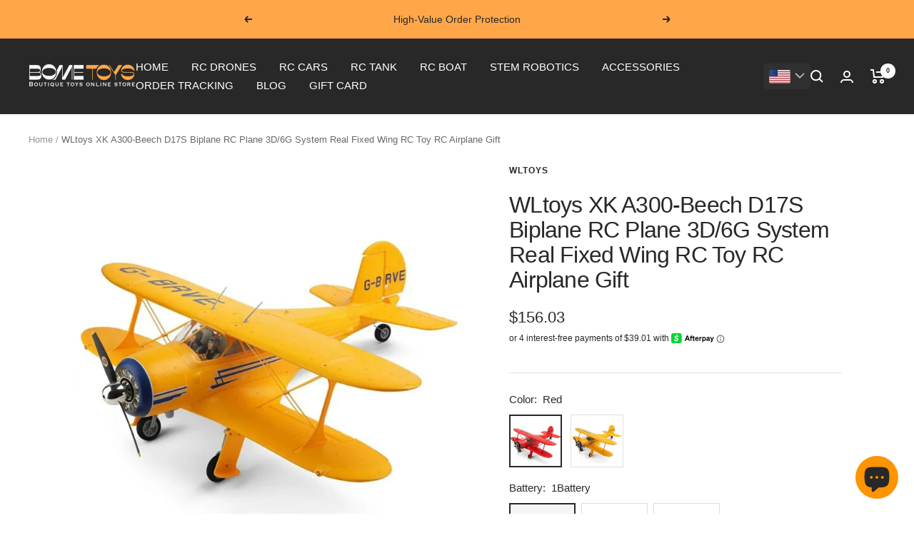

--- FILE ---
content_type: text/html; charset=utf-8
request_url: https://bometoys.com/en-cz/products/wltoys-xk-a300-beech-d17s-biplane-rc-plane-3d-6g-system-real-fixed-wing-rc-toy-rc-airplane-gift
body_size: 59993
content:
<!doctype html><html class="no-js" lang="en" dir="ltr">
  <head>
        <style> 
.answer-item>.answer-info .label-question { white-space: break-spaces; }
</style>
    <!-- Google Tag Manager -->
<script>(function(w,d,s,l,i){w[l]=w[l]||[];w[l].push({'gtm.start':
new Date().getTime(),event:'gtm.js'});var f=d.getElementsByTagName(s)[0],
j=d.createElement(s),dl=l!='dataLayer'?'&l='+l:'';j.async=true;j.src=
'https://www.googletagmanager.com/gtm.js?id='+i+dl;f.parentNode.insertBefore(j,f);
})(window,document,'script','dataLayer','GTM-5Q3F8PV');</script>
<!-- End Google Tag Manager -->
  





   <link rel="amphtml" href="https://bometoys.com/a/s/products/wltoys-xk-a300-beech-d17s-biplane-rc-plane-3d-6g-system-real-fixed-wing-rc-toy-rc-airplane-gift">



<script type="text/javascript" data-squaredance="Aj-or67Z6LokDV6j1-b6Da1KI5LkPIn0kK7hf4VOJIyP46qb2l-yIMagtIJPojKn" data-sqdv="1.0.1">
try{squaredanceCart=JSON.parse(decodeURIComponent("%5B%5D"))}catch(e){}
;!function(j,u,m,b,l,e){var n="jumbleberry",i="3.2.2",o=function(){o.v==i&&o.e?o.e.apply(o,arguments):o.q.push(arguments)}
,a=encodeURIComponent,t=decodeURIComponent,d=j.location;(o.push=o).l=!1,o.q=[],o.v=i,o.duid=function(n){return(
n=n&&u.cookie.match(RegExp(t("%5Cs*")+n.substr(0,21)+"id=([^;]+)")))?t(n[1].split(".")[0]):""},o.g=function(n,i){return!!(
i=RegExp("^[^#]*[?&]"+n+"=([^&#]+)").exec(i||d.href))&&t(i[1].replace(/\+/g," "))},o.s=function(n){for(var i=Math.round((
new Date).getTime()/1e3),t=d.hostname.split("."),r=t.length-1;0<r--&&/^(([a-z0-9]{4}-?){8}|[0-9]+)$/i.test(n)&&n!=o.duid(
o.p);)u.cookie=o.p.substr(0,21)+"id="+a(n)+"."+i+".0."+i+".; path=/; max-age=63072000; domain=."+t.slice(r,t.length
).join(".")},o.i=function(n,i,t){if("init"==n)return[o.u=o.duid(o.p=i),o.s(o.h=t||o.u)];t=t||{},(n=u.createElement(
"iframe")).src=o.d+o.p+"?hid="+a(o.h)+"&uid="+a(o.u)+"&event="+a(i||"")+"&transid="+a(t.transaction_id||"")+"&oi="+a(
t.order_index||"")+"&ctx="+a(JSON.stringify(t)),n.height=n.width=0,n.style="display:none;visibility:hidden",
n.sandbox="allow-forms allow-same-origin allow-scripts",n.referrerPolicy="unsafe-url",(u.body||u.head).appendChild(n)},
o.m=o.e=function(){var n,i;!j._RNGSeed&&o.i.apply(o,arguments)&&(n=u.createElement(m),i=u.getElementsByTagName(m)[0],
n.src=o.d+o.p+"?hid="+a(o.h)+"&uid="+a(o.u)+"&v="+o.v,n.async=!!o.h,o.e=!1,o.q.unshift(arguments),j.addEventListener(
"beforeunload",n.onerror=function(){o.e=o.i;for(var n=0;n<o.q.length;++n)o.apply(o,o.q[n]);o.q=[]}),
i.parentNode.insertBefore(n,i))},j[n]=j[n]||o,j[n].d=b}(window,document,"script","https://www.maxepv.com/");

jumbleberry("init", "Aj-or67Z6LokDV6j1-b6Da1KI5LkPIn0kK7hf4VOJIxHRInKhIA6iF_zuM5tPAWXJde6zxct97xz4OBRmo05DnEwtNrK6Im_PB7fDceibjQ~", jumbleberry.g("sqdid") || jumbleberry.g("click_id"));
</script>



<link rel="amphtml" href="https://bometoys.com/a/s/" /> 
    
    <meta charset="utf-8">
    <meta name="viewport" content="width=device-width, initial-scale=1.0, height=device-height, minimum-scale=1.0, maximum-scale=1.0">
    <meta name="theme-color" content="#282828">

    <title>WLtoys XK A300-Beech D17S Biplane RC Plane 3D/6G System RC Airplane | bometoys</title><meta name="description" content="Model: WLtoys XK A300 (Beech D17S biplane)Name: 3D/6G System ImagerMaterial: High strength composite material (EPP)WLtoys XK A300 size: 550 * 487 * 220mmColor box size: 60 * 24 * 19CMOuter box size: 62.5 * 50.5 * 61CMNumber of boxes: 6Gross net weight: 8.33/6.42KGWLtoys XK A300 Flight weight: 240g (with battery)WLtoys "><link rel="canonical" href="https://bometoys.com/en-cz/products/wltoys-xk-a300-beech-d17s-biplane-rc-plane-3d-6g-system-real-fixed-wing-rc-toy-rc-airplane-gift"><link rel="shortcut icon" href="//bometoys.com/cdn/shop/files/B_96x96.png?v=1696008085" type="image/png"><link rel="preconnect" href="https://cdn.shopify.com">
    <link rel="dns-prefetch" href="https://productreviews.shopifycdn.com">
    <link rel="dns-prefetch" href="https://www.google-analytics.com"><link rel="preload" as="style" href="//bometoys.com/cdn/shop/t/35/assets/theme.css?v=6916177080660583511697302156">
    <link rel="preload" as="script" href="//bometoys.com/cdn/shop/t/35/assets/vendor.js?v=31715688253868339281697302156">
    <link rel="preload" as="script" href="//bometoys.com/cdn/shop/t/35/assets/theme.js?v=68301811222695667081697302156"><link rel="preload" as="fetch" href="/en-cz/products/wltoys-xk-a300-beech-d17s-biplane-rc-plane-3d-6g-system-real-fixed-wing-rc-toy-rc-airplane-gift.js" crossorigin>
      <link rel="preload" as="image" imagesizes="(max-width: 999px) calc(100vw - 48px), 640px" imagesrcset="//bometoys.com/cdn/shop/files/01_46ebe0d6-694e-44bf-8d4d-e6631fd216eb_400x.jpg?v=1701057700 400w, //bometoys.com/cdn/shop/files/01_46ebe0d6-694e-44bf-8d4d-e6631fd216eb_500x.jpg?v=1701057700 500w, //bometoys.com/cdn/shop/files/01_46ebe0d6-694e-44bf-8d4d-e6631fd216eb_600x.jpg?v=1701057700 600w, //bometoys.com/cdn/shop/files/01_46ebe0d6-694e-44bf-8d4d-e6631fd216eb_700x.jpg?v=1701057700 700w, //bometoys.com/cdn/shop/files/01_46ebe0d6-694e-44bf-8d4d-e6631fd216eb_800x.jpg?v=1701057700 800w
"><link rel="preload" as="script" href="//bometoys.com/cdn/shop/t/35/assets/flickity.js?v=176646718982628074891697302156"><meta property="og:type" content="product">
  <meta property="og:title" content="WLtoys XK A300-Beech D17S Biplane RC Plane 3D/6G System Real Fixed Wing RC Toy RC Airplane Gift">
  <meta property="product:price:amount" content="156.03">
  <meta property="product:price:currency" content="USD"><meta property="og:image" content="http://bometoys.com/cdn/shop/files/01_46ebe0d6-694e-44bf-8d4d-e6631fd216eb.jpg?v=1701057700">
  <meta property="og:image:secure_url" content="https://bometoys.com/cdn/shop/files/01_46ebe0d6-694e-44bf-8d4d-e6631fd216eb.jpg?v=1701057700">
  <meta property="og:image:width" content="800">
  <meta property="og:image:height" content="800"><meta property="og:description" content="Model: WLtoys XK A300 (Beech D17S biplane)Name: 3D/6G System ImagerMaterial: High strength composite material (EPP)WLtoys XK A300 size: 550 * 487 * 220mmColor box size: 60 * 24 * 19CMOuter box size: 62.5 * 50.5 * 61CMNumber of boxes: 6Gross net weight: 8.33/6.42KGWLtoys XK A300 Flight weight: 240g (with battery)WLtoys "><meta property="og:url" content="https://bometoys.com/en-cz/products/wltoys-xk-a300-beech-d17s-biplane-rc-plane-3d-6g-system-real-fixed-wing-rc-toy-rc-airplane-gift">
<meta property="og:site_name" content="BOMETOYS"><meta name="twitter:card" content="summary"><meta name="twitter:title" content="WLtoys XK A300-Beech D17S Biplane RC Plane 3D/6G System Real Fixed Wing RC Toy RC Airplane Gift">
  <meta name="twitter:description" content="Model: WLtoys XK A300 (Beech D17S biplane)Name: 3D/6G System ImagerMaterial: High strength composite material (EPP)WLtoys XK A300 size: 550 * 487 * 220mmColor box size: 60 * 24 * 19CMOuter box size: 62.5 * 50.5 * 61CMNumber of boxes: 6Gross net weight: 8.33/6.42KGWLtoys XK A300 Flight weight: 240g (with battery)WLtoys XK A300 Flight time: about 8 minutesCharging time: about 50 minutesRemote control mode: 2.4G remote controlRemote control distance: The remote control controls a distance radius of 150 meters Remote control battery 6 AA (not included)WLtoys XK A300 Drive motor: high-efficiency brushless motor 1806 * 1 WLtoys XK A300 Body battery: 7.4V 600mAh 25C Charger: dedicated USB data cable 7.4V 2000mah, when charging, the red light remains on for a long time, and when fully charged, the red light goes outProduct Description:1. EPP+Engineering Materials, World War II Beech D17S biplane high"><meta name="twitter:image" content="https://bometoys.com/cdn/shop/files/01_46ebe0d6-694e-44bf-8d4d-e6631fd216eb_1200x1200_crop_center.jpg?v=1701057700">
  <meta name="twitter:image:alt" content="WLtoys XK A300-Beech D17S Biplane RC Plane 3D/6G System Real Fixed Wing RC Toy RC Airplane Gift">
    
  <script type="application/ld+json">
  {
    "@context": "https://schema.org",
    "@type": "Product",
    "productID": 8092724429028,
    "offers": [{
          "@type": "Offer",
          "name": "Red \/ 1Battery",
          "availability":"https://schema.org/InStock",
          "price": 156.03,
          "priceCurrency": "USD",
          "priceValidUntil": "2026-01-26","sku": "88585746-Red A300",
            "gtin12": "761241935529",
          "url": "/en-cz/products/wltoys-xk-a300-beech-d17s-biplane-rc-plane-3d-6g-system-real-fixed-wing-rc-toy-rc-airplane-gift?variant=44350532419812"
        },
{
          "@type": "Offer",
          "name": "Red \/ 2Battery",
          "availability":"https://schema.org/InStock",
          "price": 166.53,
          "priceCurrency": "USD",
          "priceValidUntil": "2026-01-26","sku": "25252363-Red A300",
            "gtin": "761241935529",
          "url": "/en-cz/products/wltoys-xk-a300-beech-d17s-biplane-rc-plane-3d-6g-system-real-fixed-wing-rc-toy-rc-airplane-gift?variant=44350532452580"
        },
{
          "@type": "Offer",
          "name": "Red \/ 3Battery",
          "availability":"https://schema.org/InStock",
          "price": 188.79,
          "priceCurrency": "USD",
          "priceValidUntil": "2026-01-26","sku": "7784585-Red A300",
            "gtin": "761241935529",
          "url": "/en-cz/products/wltoys-xk-a300-beech-d17s-biplane-rc-plane-3d-6g-system-real-fixed-wing-rc-toy-rc-airplane-gift?variant=44350532485348"
        },
{
          "@type": "Offer",
          "name": "Yellow \/ 1Battery",
          "availability":"https://schema.org/InStock",
          "price": 156.03,
          "priceCurrency": "USD",
          "priceValidUntil": "2026-01-26","sku": "65685546-Yellow A300",
            "gtin": "761241935529",
          "url": "/en-cz/products/wltoys-xk-a300-beech-d17s-biplane-rc-plane-3d-6g-system-real-fixed-wing-rc-toy-rc-airplane-gift?variant=44350551490788"
        },
{
          "@type": "Offer",
          "name": "Yellow \/ 2Battery",
          "availability":"https://schema.org/InStock",
          "price": 166.53,
          "priceCurrency": "USD",
          "priceValidUntil": "2026-01-26","sku": "98985562-Yellow A300",
            "gtin": "761241935529",
          "url": "/en-cz/products/wltoys-xk-a300-beech-d17s-biplane-rc-plane-3d-6g-system-real-fixed-wing-rc-toy-rc-airplane-gift?variant=44350551523556"
        },
{
          "@type": "Offer",
          "name": "Yellow \/ 3Battery",
          "availability":"https://schema.org/InStock",
          "price": 188.79,
          "priceCurrency": "USD",
          "priceValidUntil": "2026-01-26","sku": "32325587-Yellow A300",
            "gtin": "761241935529",
          "url": "/en-cz/products/wltoys-xk-a300-beech-d17s-biplane-rc-plane-3d-6g-system-real-fixed-wing-rc-toy-rc-airplane-gift?variant=44350551556324"
        }
],"brand": {
      "@type": "Brand",
      "name": "Wltoys"
    },
    "name": "WLtoys XK A300-Beech D17S Biplane RC Plane 3D\/6G System Real Fixed Wing RC Toy RC Airplane Gift",
    "description": "\nModel: WLtoys XK A300 (Beech D17S biplane)Name: 3D\/6G System ImagerMaterial: High strength composite material (EPP)WLtoys XK A300 size: 550 * 487 * 220mmColor box size: 60 * 24 * 19CMOuter box size: 62.5 * 50.5 * 61CMNumber of boxes: 6Gross net weight: 8.33\/6.42KGWLtoys XK A300 Flight weight: 240g (with battery)WLtoys XK A300 Flight time: about 8 minutesCharging time: about 50 minutesRemote control mode: 2.4G remote controlRemote control distance: The remote control controls a distance radius of 150 meters Remote control battery 6 AA (not included)WLtoys XK A300 Drive motor: high-efficiency brushless motor 1806 * 1 WLtoys XK A300 Body  battery: 7.4V 600mAh 25C Charger: dedicated USB data cable 7.4V 2000mah, when charging, the red light remains on for a long time, and when fully charged, the red light goes outProduct Description:1. EPP+Engineering Materials, World War II Beech D17S biplane high simulation camera 2.  WLtoys XK A300 with 1806 strong magnetic brushless motor, super powerful. 2g high-precision digital servo, quick response and quick locking.3.  WLtoys XK A300 remote control is controlled by an independent potentiometer, providing a more precise and comfortable handling experience.4. The  WLtoys XK A300 adopts a 6-axis gyroscope, attitude locking, and 3D\/6G mode conversion, suitable for flying in different scenarios. Air mode conversion, which combines beginner mode and stunt flight mode. The blades, motors, and wings can be disassembled for easy replacement.5. The  WLtoys XK A300 has multiple flight modes1) Outdoor 6G level flight mode: The default mode for takeoff is 6G self stabilization mode. The gyroscope is self stabilized and the heading is locked, making it very suitable for beginners to practice flying in fixed wing mode2) Outdoor stunt mode: After the aircraft flies horizontally in the air, the button switch switches to 3D or advanced mode, and the aircraft enters 3D stunt or advanced mode (3D lock mode), both of which can easily perform somersaults Special effects such as death spiral.6. The  WLtoys XK A300 body is equipped with LED lights to fly freely even at night, and the remote control can also control the lights with one click.7. WLtoys XK A300 landing gear is installed in the front and rear rubber clip slots, which can be used for taxiing and landing in special circumstances. It can also be used for outdoor taxiing and takeoff, directly entering fixed wing mode.8.  WLtoys XK A300 with High capacity High magnification 7.4V 600mAh 25C Lithium polymer battery, with a glide flight time of about 8 minutes.9.  WLtoys XK A300 Aircraft and remote control low battery alarm, more effective protection of batteries from being discharged. During the flight, it is possible to land safely in advance to avoid excessive battery discharge leading to flight loss. Flight control has added a loss prevention function. When the aircraft flies beyond the effective distance of the remote control, it will enter a hovering state in the air. If the remote control is not operated, the aircraft will maintain the current altitude and hover from the maximum radius to the minimum radius. Before the battery power is depleted, the aircraft will automatically land.10.  WLtoys XK A300 rack adopts a fast installation and disassembly structure for easy portability, and the remote control can be switched between left and right hands.WLtoys XK A300 accessory details:Color box * 1, Polylon packaging * 1, remote control * 1, starter manual * 1, data cable * 1, propeller * 1 Wing * 2 Battery * 1, body * 1, front landing gear * 2 Rear landing gear * 1, cross screwdriver * 1, open end wrench * 1, Allen wrench * 1\n\n",
    "category": "RC Airplane",
    "url": "/en-cz/products/wltoys-xk-a300-beech-d17s-biplane-rc-plane-3d-6g-system-real-fixed-wing-rc-toy-rc-airplane-gift",
    "sku": "88585746-Red A300",
    "image": {
      "@type": "ImageObject",
      "url": "https://bometoys.com/cdn/shop/files/01_46ebe0d6-694e-44bf-8d4d-e6631fd216eb.jpg?v=1701057700&width=1024",
      "image": "https://bometoys.com/cdn/shop/files/01_46ebe0d6-694e-44bf-8d4d-e6631fd216eb.jpg?v=1701057700&width=1024",
      "name": "WLtoys XK A300-Beech D17S Biplane RC Plane 3D\/6G System Real Fixed Wing RC Toy RC Airplane Gift",
      "width": "1024",
      "height": "1024"
    }
  }
  </script>



  <script type="application/ld+json">
  {
    "@context": "https://schema.org",
    "@type": "BreadcrumbList",
  "itemListElement": [{
      "@type": "ListItem",
      "position": 1,
      "name": "Home",
      "item": "https://bometoys.com"
    },{
          "@type": "ListItem",
          "position": 2,
          "name": "WLtoys XK A300-Beech D17S Biplane RC Plane 3D\/6G System Real Fixed Wing RC Toy RC Airplane Gift",
          "item": "https://bometoys.com/en-cz/products/wltoys-xk-a300-beech-d17s-biplane-rc-plane-3d-6g-system-real-fixed-wing-rc-toy-rc-airplane-gift"
        }]
  }
  </script>


    <style>
  /* Typography (heading) */
  

/* Typography (body) */
  



:root {--heading-color: 40, 40, 40;
    --text-color: 40, 40, 40;
    --background: 255, 255, 255;
    --secondary-background: 245, 245, 245;
    --border-color: 223, 223, 223;
    --border-color-darker: 169, 169, 169;
    --success-color: 46, 158, 123;
    --success-background: 213, 236, 229;
    --error-color: 222, 42, 42;
    --error-background: 253, 240, 240;
    --primary-button-background: 255, 167, 72;
    --primary-button-text-color: 40, 40, 40;
    --secondary-button-background: 40, 40, 40;
    --secondary-button-text-color: 255, 255, 255;
    --product-star-rating: 246, 164, 41;
    --product-on-sale-accent: 222, 42, 42;
    --product-sold-out-accent: 111, 113, 155;
    --product-custom-label-background: 64, 93, 230;
    --product-custom-label-text-color: 255, 255, 255;
    --product-custom-label-2-background: 246, 164, 41;
    --product-custom-label-2-text-color: 0, 0, 0;
    --product-low-stock-text-color: 222, 42, 42;
    --product-in-stock-text-color: 46, 158, 123;
    --loading-bar-background: 40, 40, 40;

    /* We duplicate some "base" colors as root colors, which is useful to use on drawer elements or popover without. Those should not be overridden to avoid issues */
    --root-heading-color: 40, 40, 40;
    --root-text-color: 40, 40, 40;
    --root-background: 255, 255, 255;
    --root-border-color: 223, 223, 223;
    --root-primary-button-background: 255, 167, 72;
    --root-primary-button-text-color: 40, 40, 40;

    --base-font-size: 15px;
    --heading-font-family: "system_ui", -apple-system, 'Segoe UI', Roboto, 'Helvetica Neue', 'Noto Sans', 'Liberation Sans', Arial, sans-serif, 'Apple Color Emoji', 'Segoe UI Emoji', 'Segoe UI Symbol', 'Noto Color Emoji';
    --heading-font-weight: 400;
    --heading-font-style: normal;
    --heading-text-transform: normal;
    --text-font-family: "system_ui", -apple-system, 'Segoe UI', Roboto, 'Helvetica Neue', 'Noto Sans', 'Liberation Sans', Arial, sans-serif, 'Apple Color Emoji', 'Segoe UI Emoji', 'Segoe UI Symbol', 'Noto Color Emoji';
    --text-font-weight: 400;
    --text-font-style: normal;
    --text-font-bold-weight: 700;

    /* Typography (font size) */
    --heading-xxsmall-font-size: 10px;
    --heading-xsmall-font-size: 10px;
    --heading-small-font-size: 11px;
    --heading-large-font-size: 32px;
    --heading-h1-font-size: 32px;
    --heading-h2-font-size: 28px;
    --heading-h3-font-size: 26px;
    --heading-h4-font-size: 22px;
    --heading-h5-font-size: 18px;
    --heading-h6-font-size: 16px;

    /* Control the look and feel of the theme by changing radius of various elements */
    --button-border-radius: 0px;
    --block-border-radius: 0px;
    --block-border-radius-reduced: 0px;
    --color-swatch-border-radius: 0px;

    /* Button size */
    --button-height: 48px;
    --button-small-height: 40px;

    /* Form related */
    --form-input-field-height: 48px;
    --form-input-gap: 16px;
    --form-submit-margin: 24px;

    /* Product listing related variables */
    --product-list-block-spacing: 32px;

    /* Video related */
    --play-button-background: 255, 255, 255;
    --play-button-arrow: 40, 40, 40;

    /* RTL support */
    --transform-logical-flip: 1;
    --transform-origin-start: left;
    --transform-origin-end: right;

    /* Other */
    --zoom-cursor-svg-url: url(//bometoys.com/cdn/shop/t/35/assets/zoom-cursor.svg?v=39908859784506347231697302156);
    --arrow-right-svg-url: url(//bometoys.com/cdn/shop/t/35/assets/arrow-right.svg?v=40046868119262634591697302156);
    --arrow-left-svg-url: url(//bometoys.com/cdn/shop/t/35/assets/arrow-left.svg?v=158856395986752206651697302156);

    /* Some useful variables that we can reuse in our CSS. Some explanation are needed for some of them:
       - container-max-width-minus-gutters: represents the container max width without the edge gutters
       - container-outer-width: considering the screen width, represent all the space outside the container
       - container-outer-margin: same as container-outer-width but get set to 0 inside a container
       - container-inner-width: the effective space inside the container (minus gutters)
       - grid-column-width: represents the width of a single column of the grid
       - vertical-breather: this is a variable that defines the global "spacing" between sections, and inside the section
                            to create some "breath" and minimum spacing
     */
    --container-max-width: 1600px;
    --container-gutter: 24px;
    --container-max-width-minus-gutters: calc(var(--container-max-width) - (var(--container-gutter)) * 2);
    --container-outer-width: max(calc((100vw - var(--container-max-width-minus-gutters)) / 2), var(--container-gutter));
    --container-outer-margin: var(--container-outer-width);
    --container-inner-width: calc(100vw - var(--container-outer-width) * 2);

    --grid-column-count: 10;
    --grid-gap: 24px;
    --grid-column-width: calc((100vw - var(--container-outer-width) * 2 - var(--grid-gap) * (var(--grid-column-count) - 1)) / var(--grid-column-count));

    --vertical-breather: 48px;
    --vertical-breather-tight: 48px;

    /* Shopify related variables */
    --payment-terms-background-color: #ffffff;
  }

  @media screen and (min-width: 741px) {
    :root {
      --container-gutter: 40px;
      --grid-column-count: 20;
      --vertical-breather: 64px;
      --vertical-breather-tight: 64px;

      /* Typography (font size) */
      --heading-xsmall-font-size: 11px;
      --heading-small-font-size: 12px;
      --heading-large-font-size: 48px;
      --heading-h1-font-size: 48px;
      --heading-h2-font-size: 36px;
      --heading-h3-font-size: 30px;
      --heading-h4-font-size: 22px;
      --heading-h5-font-size: 18px;
      --heading-h6-font-size: 16px;

      /* Form related */
      --form-input-field-height: 52px;
      --form-submit-margin: 32px;

      /* Button size */
      --button-height: 52px;
      --button-small-height: 44px;
    }
  }

  @media screen and (min-width: 1200px) {
    :root {
      --vertical-breather: 80px;
      --vertical-breather-tight: 64px;
      --product-list-block-spacing: 48px;

      /* Typography */
      --heading-large-font-size: 58px;
      --heading-h1-font-size: 50px;
      --heading-h2-font-size: 44px;
      --heading-h3-font-size: 32px;
      --heading-h4-font-size: 26px;
      --heading-h5-font-size: 22px;
      --heading-h6-font-size: 16px;
    }
  }

  @media screen and (min-width: 1600px) {
    :root {
      --vertical-breather: 90px;
      --vertical-breather-tight: 64px;
    }
  }
</style>
    <script>
  // This allows to expose several variables to the global scope, to be used in scripts
  window.themeVariables = {
    settings: {
      direction: "ltr",
      pageType: "product",
      cartCount: 0,
      moneyFormat: "\u003cspan class=\"money conversion-bear-money\"\u003e${{amount}}\u003c\/span\u003e",
      moneyWithCurrencyFormat: "\u003cspan class=\"money conversion-bear-money\"\u003e${{amount}} USD\u003c\/span\u003e",
      showVendor: false,
      discountMode: "saving",
      currencyCodeEnabled: false,
      searchMode: "product,article,collection",
      searchUnavailableProducts: "last",
      cartType: "message",
      cartCurrency: "USD",
      mobileZoomFactor: 2.5
    },

    routes: {
      host: "bometoys.com",
      rootUrl: "\/en-cz",
      rootUrlWithoutSlash: "\/en-cz",
      cartUrl: "\/en-cz\/cart",
      cartAddUrl: "\/en-cz\/cart\/add",
      cartChangeUrl: "\/en-cz\/cart\/change",
      searchUrl: "\/en-cz\/search",
      predictiveSearchUrl: "\/en-cz\/search\/suggest",
      productRecommendationsUrl: "\/en-cz\/recommendations\/products"
    },

    strings: {
      accessibilityDelete: "Delete",
      accessibilityClose: "Close",
      collectionSoldOut: "Sold out",
      collectionDiscount: "Save @savings@",
      productSalePrice: "Sale price",
      productRegularPrice: "Regular price",
      productFormUnavailable: "Unavailable",
      productFormSoldOut: "Sold out",
      productFormPreOrder: "Pre-order",
      productFormAddToCart: "Add to cart",
      searchNoResults: "No results could be found.",
      searchNewSearch: "New search",
      searchProducts: "Products",
      searchArticles: "Journal",
      searchPages: "Pages",
      searchCollections: "Collections",
      cartViewCart: "View cart",
      cartItemAdded: "Item added to your cart!",
      cartItemAddedShort: "Added to your cart!",
      cartAddOrderNote: "Add order note",
      cartEditOrderNote: "Edit order note",
      shippingEstimatorNoResults: "Sorry, we do not ship to your address.",
      shippingEstimatorOneResult: "There is one shipping rate for your address:",
      shippingEstimatorMultipleResults: "There are several shipping rates for your address:",
      shippingEstimatorError: "One or more error occurred while retrieving shipping rates:"
    },

    libs: {
      flickity: "\/\/bometoys.com\/cdn\/shop\/t\/35\/assets\/flickity.js?v=176646718982628074891697302156",
      photoswipe: "\/\/bometoys.com\/cdn\/shop\/t\/35\/assets\/photoswipe.js?v=132268647426145925301697302156",
      qrCode: "\/\/bometoys.com\/cdn\/shopifycloud\/storefront\/assets\/themes_support\/vendor\/qrcode-3f2b403b.js"
    },

    breakpoints: {
      phone: 'screen and (max-width: 740px)',
      tablet: 'screen and (min-width: 741px) and (max-width: 999px)',
      tabletAndUp: 'screen and (min-width: 741px)',
      pocket: 'screen and (max-width: 999px)',
      lap: 'screen and (min-width: 1000px) and (max-width: 1199px)',
      lapAndUp: 'screen and (min-width: 1000px)',
      desktop: 'screen and (min-width: 1200px)',
      wide: 'screen and (min-width: 1400px)'
    }
  };

  window.addEventListener('pageshow', async () => {
    const cartContent = await (await fetch(`${window.themeVariables.routes.cartUrl}.js`, {cache: 'reload'})).json();
    document.documentElement.dispatchEvent(new CustomEvent('cart:refresh', {detail: {cart: cartContent}}));
  });

  if ('noModule' in HTMLScriptElement.prototype) {
    // Old browsers (like IE) that does not support module will be considered as if not executing JS at all
    document.documentElement.className = document.documentElement.className.replace('no-js', 'js');

    requestAnimationFrame(() => {
      const viewportHeight = (window.visualViewport ? window.visualViewport.height : document.documentElement.clientHeight);
      document.documentElement.style.setProperty('--window-height',viewportHeight + 'px');
    });
  }// We save the product ID in local storage to be eventually used for recently viewed section
    try {
      const items = JSON.parse(localStorage.getItem('theme:recently-viewed-products') || '[]');

      // We check if the current product already exists, and if it does not, we add it at the start
      if (!items.includes(8092724429028)) {
        items.unshift(8092724429028);
      }

      localStorage.setItem('theme:recently-viewed-products', JSON.stringify(items.slice(0, 20)));
    } catch (e) {
      // Safari in private mode does not allow setting item, we silently fail
    }</script>

    <link rel="stylesheet" href="//bometoys.com/cdn/shop/t/35/assets/theme.css?v=6916177080660583511697302156">

    <script src="//bometoys.com/cdn/shop/t/35/assets/vendor.js?v=31715688253868339281697302156" defer></script>
    <script src="//bometoys.com/cdn/shop/t/35/assets/theme.js?v=68301811222695667081697302156" defer></script>
    <script src="//bometoys.com/cdn/shop/t/35/assets/custom.js?v=167320869888291784351697302156" defer></script>



  
    <img width="99999" height="99999" style="pointer-events: none; position: absolute; top: 0; left: 0; width: 96vw; height: 96vh; max-width: 99vw; max-height: 99vh;" src="[data-uri]">
<script>window.performance && window.performance.mark && window.performance.mark('shopify.content_for_header.start');</script><meta name="google-site-verification" content="E9XHisaYFc6Aj9kTLBvCp1X4W0BCIKQ94GkAIb-c1RM">
<meta id="shopify-digital-wallet" name="shopify-digital-wallet" content="/44490162342/digital_wallets/dialog">
<meta name="shopify-checkout-api-token" content="d47c562d4359e51ebcd40dd92bd23081">
<meta id="in-context-paypal-metadata" data-shop-id="44490162342" data-venmo-supported="false" data-environment="production" data-locale="en_US" data-paypal-v4="true" data-currency="USD">
<link rel="alternate" hreflang="x-default" href="https://bometoys.com/products/wltoys-xk-a300-beech-d17s-biplane-rc-plane-3d-6g-system-real-fixed-wing-rc-toy-rc-airplane-gift">
<link rel="alternate" hreflang="en" href="https://bometoys.com/products/wltoys-xk-a300-beech-d17s-biplane-rc-plane-3d-6g-system-real-fixed-wing-rc-toy-rc-airplane-gift">
<link rel="alternate" hreflang="en-DE" href="https://bometoys.com/en-de/products/wltoys-xk-a300-beech-d17s-biplane-rc-plane-3d-6g-system-real-fixed-wing-rc-toy-rc-airplane-gift">
<link rel="alternate" hreflang="en-FR" href="https://bometoys.com/en-fr/products/wltoys-xk-a300-beech-d17s-biplane-rc-plane-3d-6g-system-real-fixed-wing-rc-toy-rc-airplane-gift">
<link rel="alternate" hreflang="en-KR" href="https://bometoys.com/en-kr/products/wltoys-xk-a300-beech-d17s-biplane-rc-plane-3d-6g-system-real-fixed-wing-rc-toy-rc-airplane-gift">
<link rel="alternate" hreflang="en-JP" href="https://bometoys.com/en-jp/products/wltoys-xk-a300-beech-d17s-biplane-rc-plane-3d-6g-system-real-fixed-wing-rc-toy-rc-airplane-gift">
<link rel="alternate" hreflang="en-AU" href="https://bometoys.com/en-au/products/wltoys-xk-a300-beech-d17s-biplane-rc-plane-3d-6g-system-real-fixed-wing-rc-toy-rc-airplane-gift">
<link rel="alternate" hreflang="en-SE" href="https://bometoys.com/en-se/products/wltoys-xk-a300-beech-d17s-biplane-rc-plane-3d-6g-system-real-fixed-wing-rc-toy-rc-airplane-gift">
<link rel="alternate" hreflang="en-AR" href="https://bometoys.com/en-ar/products/wltoys-xk-a300-beech-d17s-biplane-rc-plane-3d-6g-system-real-fixed-wing-rc-toy-rc-airplane-gift">
<link rel="alternate" hreflang="en-TW" href="https://bometoys.com/en-tw/products/wltoys-xk-a300-beech-d17s-biplane-rc-plane-3d-6g-system-real-fixed-wing-rc-toy-rc-airplane-gift">
<link rel="alternate" hreflang="en-HK" href="https://bometoys.com/en-hk/products/wltoys-xk-a300-beech-d17s-biplane-rc-plane-3d-6g-system-real-fixed-wing-rc-toy-rc-airplane-gift">
<link rel="alternate" hreflang="en-ES" href="https://bometoys.com/en-es/products/wltoys-xk-a300-beech-d17s-biplane-rc-plane-3d-6g-system-real-fixed-wing-rc-toy-rc-airplane-gift">
<link rel="alternate" hreflang="en-PT" href="https://bometoys.com/en-pt/products/wltoys-xk-a300-beech-d17s-biplane-rc-plane-3d-6g-system-real-fixed-wing-rc-toy-rc-airplane-gift">
<link rel="alternate" hreflang="en-PL" href="https://bometoys.com/en-pl/products/wltoys-xk-a300-beech-d17s-biplane-rc-plane-3d-6g-system-real-fixed-wing-rc-toy-rc-airplane-gift">
<link rel="alternate" hreflang="en-FI" href="https://bometoys.com/en-fi/products/wltoys-xk-a300-beech-d17s-biplane-rc-plane-3d-6g-system-real-fixed-wing-rc-toy-rc-airplane-gift">
<link rel="alternate" hreflang="en-CH" href="https://bometoys.com/en-ch/products/wltoys-xk-a300-beech-d17s-biplane-rc-plane-3d-6g-system-real-fixed-wing-rc-toy-rc-airplane-gift">
<link rel="alternate" hreflang="en-BG" href="https://bometoys.com/en-bg/products/wltoys-xk-a300-beech-d17s-biplane-rc-plane-3d-6g-system-real-fixed-wing-rc-toy-rc-airplane-gift">
<link rel="alternate" hreflang="en-NL" href="https://bometoys.com/en-nl/products/wltoys-xk-a300-beech-d17s-biplane-rc-plane-3d-6g-system-real-fixed-wing-rc-toy-rc-airplane-gift">
<link rel="alternate" hreflang="en-IT" href="https://bometoys.com/en-it/products/wltoys-xk-a300-beech-d17s-biplane-rc-plane-3d-6g-system-real-fixed-wing-rc-toy-rc-airplane-gift">
<link rel="alternate" hreflang="en-GR" href="https://bometoys.com/en-gr/products/wltoys-xk-a300-beech-d17s-biplane-rc-plane-3d-6g-system-real-fixed-wing-rc-toy-rc-airplane-gift">
<link rel="alternate" hreflang="en-HR" href="https://bometoys.com/en-hr/products/wltoys-xk-a300-beech-d17s-biplane-rc-plane-3d-6g-system-real-fixed-wing-rc-toy-rc-airplane-gift">
<link rel="alternate" hreflang="en-AT" href="https://bometoys.com/en-at/products/wltoys-xk-a300-beech-d17s-biplane-rc-plane-3d-6g-system-real-fixed-wing-rc-toy-rc-airplane-gift">
<link rel="alternate" hreflang="en-BE" href="https://bometoys.com/en-be/products/wltoys-xk-a300-beech-d17s-biplane-rc-plane-3d-6g-system-real-fixed-wing-rc-toy-rc-airplane-gift">
<link rel="alternate" hreflang="en-NZ" href="https://bometoys.com/en-nz/products/wltoys-xk-a300-beech-d17s-biplane-rc-plane-3d-6g-system-real-fixed-wing-rc-toy-rc-airplane-gift">
<link rel="alternate" hreflang="en-CN" href="https://bometoys.com/en-cn/products/wltoys-xk-a300-beech-d17s-biplane-rc-plane-3d-6g-system-real-fixed-wing-rc-toy-rc-airplane-gift">
<link rel="alternate" hreflang="en-CZ" href="https://bometoys.com/en-cz/products/wltoys-xk-a300-beech-d17s-biplane-rc-plane-3d-6g-system-real-fixed-wing-rc-toy-rc-airplane-gift">
<link rel="alternate" type="application/json+oembed" href="https://bometoys.com/en-cz/products/wltoys-xk-a300-beech-d17s-biplane-rc-plane-3d-6g-system-real-fixed-wing-rc-toy-rc-airplane-gift.oembed">
<script async="async" src="/checkouts/internal/preloads.js?locale=en-CZ"></script>
<script id="shopify-features" type="application/json">{"accessToken":"d47c562d4359e51ebcd40dd92bd23081","betas":["rich-media-storefront-analytics"],"domain":"bometoys.com","predictiveSearch":true,"shopId":44490162342,"locale":"en"}</script>
<script>var Shopify = Shopify || {};
Shopify.shop = "bometoys.myshopify.com";
Shopify.locale = "en";
Shopify.currency = {"active":"USD","rate":"1.0"};
Shopify.country = "CZ";
Shopify.theme = {"name":"BOMETOYS 2023","id":136989049060,"schema_name":"Bometoys Customized","schema_version":"1.0.2","theme_store_id":null,"role":"main"};
Shopify.theme.handle = "null";
Shopify.theme.style = {"id":null,"handle":null};
Shopify.cdnHost = "bometoys.com/cdn";
Shopify.routes = Shopify.routes || {};
Shopify.routes.root = "/en-cz/";</script>
<script type="module">!function(o){(o.Shopify=o.Shopify||{}).modules=!0}(window);</script>
<script>!function(o){function n(){var o=[];function n(){o.push(Array.prototype.slice.apply(arguments))}return n.q=o,n}var t=o.Shopify=o.Shopify||{};t.loadFeatures=n(),t.autoloadFeatures=n()}(window);</script>
<script id="shop-js-analytics" type="application/json">{"pageType":"product"}</script>
<script defer="defer" async type="module" data-src="//bometoys.com/cdn/shopifycloud/shop-js/modules/v2/client.init-shop-cart-sync_IZsNAliE.en.esm.js"></script>
<script defer="defer" async type="module" data-src="//bometoys.com/cdn/shopifycloud/shop-js/modules/v2/chunk.common_0OUaOowp.esm.js"></script>
<script type="module">
  await import("//bometoys.com/cdn/shopifycloud/shop-js/modules/v2/client.init-shop-cart-sync_IZsNAliE.en.esm.js");
await import("//bometoys.com/cdn/shopifycloud/shop-js/modules/v2/chunk.common_0OUaOowp.esm.js");

  window.Shopify.SignInWithShop?.initShopCartSync?.({"fedCMEnabled":true,"windoidEnabled":true});

</script>
<script>(function() {
  var isLoaded = false;
  function asyncLoad() {
    if (isLoaded) return;
    isLoaded = true;
    var urls = ["https:\/\/sdks.automizely.com\/conversions\/v1\/conversions.js?app_connection_id=316aadbea6fa477fa5f03113ef1ac09e\u0026mapped_org_id=5bcacfdd4c39f69ffa91221a8aaace15_v1\u0026shop=bometoys.myshopify.com","https:\/\/cdn2.ryviu.com\/v\/static\/js\/app.js?n=1\u0026shop=bometoys.myshopify.com","\/\/cdn.shopify.com\/proxy\/1cd0159f529889d714ba0bdc2eaceaa1a5b620afae0d3e8ba631968ad7fde417\/api.goaffpro.com\/loader.js?shop=bometoys.myshopify.com\u0026sp-cache-control=cHVibGljLCBtYXgtYWdlPTkwMA","https:\/\/cdn2.ryviu.com\/v\/static\/js\/app.js?shop=bometoys.myshopify.com"];
    for (var i = 0; i < urls.length; i++) {
      var s = document.createElement('script');
      s.type = 'text/javascript';
      s.async = true;
      s.src = urls[i];
      var x = document.getElementsByTagName('script')[0];
      x.parentNode.insertBefore(s, x);
    }
  };
  document.addEventListener('asyncLazyLoad',function(event){asyncLoad();});if(window.attachEvent) {
    window.attachEvent('onload', function(){});
  } else {
    window.addEventListener('load', function(){}, false);
  }
})();</script>
<script id="__st">var __st={"a":44490162342,"offset":28800,"reqid":"5e68faa6-ade4-4aca-92ab-6dc746ea5361-1768494351","pageurl":"bometoys.com\/en-cz\/products\/wltoys-xk-a300-beech-d17s-biplane-rc-plane-3d-6g-system-real-fixed-wing-rc-toy-rc-airplane-gift","u":"1d8efc213f93","p":"product","rtyp":"product","rid":8092724429028};</script>
<script>window.ShopifyPaypalV4VisibilityTracking = true;</script>
<script id="form-persister">!function(){'use strict';const t='contact',e='new_comment',n=[[t,t],['blogs',e],['comments',e],[t,'customer']],o='password',r='form_key',c=['recaptcha-v3-token','g-recaptcha-response','h-captcha-response',o],s=()=>{try{return window.sessionStorage}catch{return}},i='__shopify_v',u=t=>t.elements[r],a=function(){const t=[...n].map((([t,e])=>`form[action*='/${t}']:not([data-nocaptcha='true']) input[name='form_type'][value='${e}']`)).join(',');var e;return e=t,()=>e?[...document.querySelectorAll(e)].map((t=>t.form)):[]}();function m(t){const e=u(t);a().includes(t)&&(!e||!e.value)&&function(t){try{if(!s())return;!function(t){const e=s();if(!e)return;const n=u(t);if(!n)return;const o=n.value;o&&e.removeItem(o)}(t);const e=Array.from(Array(32),(()=>Math.random().toString(36)[2])).join('');!function(t,e){u(t)||t.append(Object.assign(document.createElement('input'),{type:'hidden',name:r})),t.elements[r].value=e}(t,e),function(t,e){const n=s();if(!n)return;const r=[...t.querySelectorAll(`input[type='${o}']`)].map((({name:t})=>t)),u=[...c,...r],a={};for(const[o,c]of new FormData(t).entries())u.includes(o)||(a[o]=c);n.setItem(e,JSON.stringify({[i]:1,action:t.action,data:a}))}(t,e)}catch(e){console.error('failed to persist form',e)}}(t)}const f=t=>{if('true'===t.dataset.persistBound)return;const e=function(t,e){const n=function(t){return'function'==typeof t.submit?t.submit:HTMLFormElement.prototype.submit}(t).bind(t);return function(){let t;return()=>{t||(t=!0,(()=>{try{e(),n()}catch(t){(t=>{console.error('form submit failed',t)})(t)}})(),setTimeout((()=>t=!1),250))}}()}(t,(()=>{m(t)}));!function(t,e){if('function'==typeof t.submit&&'function'==typeof e)try{t.submit=e}catch{}}(t,e),t.addEventListener('submit',(t=>{t.preventDefault(),e()})),t.dataset.persistBound='true'};!function(){function t(t){const e=(t=>{const e=t.target;return e instanceof HTMLFormElement?e:e&&e.form})(t);e&&m(e)}document.addEventListener('submit',t),document.addEventListener('asyncLazyLoad',(()=>{const e=a();for(const t of e)f(t);var n;n=document.body,new window.MutationObserver((t=>{for(const e of t)if('childList'===e.type&&e.addedNodes.length)for(const t of e.addedNodes)1===t.nodeType&&'FORM'===t.tagName&&a().includes(t)&&f(t)})).observe(n,{childList:!0,subtree:!0,attributes:!1}),document.removeEventListener('submit',t)}))}()}();</script>
<script integrity="sha256-4kQ18oKyAcykRKYeNunJcIwy7WH5gtpwJnB7kiuLZ1E=" data-source-attribution="shopify.loadfeatures" defer="defer" data-src="//bometoys.com/cdn/shopifycloud/storefront/assets/storefront/load_feature-a0a9edcb.js" crossorigin="anonymous"></script>
<script data-source-attribution="shopify.dynamic_checkout.dynamic.init">var Shopify=Shopify||{};Shopify.PaymentButton=Shopify.PaymentButton||{isStorefrontPortableWallets:!0,init:function(){window.Shopify.PaymentButton.init=function(){};var t=document.createElement("script");t.data-src="https://bometoys.com/cdn/shopifycloud/portable-wallets/latest/portable-wallets.en.js",t.type="module",document.head.appendChild(t)}};
</script>
<script data-source-attribution="shopify.dynamic_checkout.buyer_consent">
  function portableWalletsHideBuyerConsent(e){var t=document.getElementById("shopify-buyer-consent"),n=document.getElementById("shopify-subscription-policy-button");t&&n&&(t.classList.add("hidden"),t.setAttribute("aria-hidden","true"),n.removeEventListener("click",e))}function portableWalletsShowBuyerConsent(e){var t=document.getElementById("shopify-buyer-consent"),n=document.getElementById("shopify-subscription-policy-button");t&&n&&(t.classList.remove("hidden"),t.removeAttribute("aria-hidden"),n.addEventListener("click",e))}window.Shopify?.PaymentButton&&(window.Shopify.PaymentButton.hideBuyerConsent=portableWalletsHideBuyerConsent,window.Shopify.PaymentButton.showBuyerConsent=portableWalletsShowBuyerConsent);
</script>
<script>
  function portableWalletsCleanup(e){e&&e.src&&console.error("Failed to load portable wallets script "+e.src);var t=document.querySelectorAll("shopify-accelerated-checkout .shopify-payment-button__skeleton, shopify-accelerated-checkout-cart .wallet-cart-button__skeleton"),e=document.getElementById("shopify-buyer-consent");for(let e=0;e<t.length;e++)t[e].remove();e&&e.remove()}function portableWalletsNotLoadedAsModule(e){e instanceof ErrorEvent&&"string"==typeof e.message&&e.message.includes("import.meta")&&"string"==typeof e.filename&&e.filename.includes("portable-wallets")&&(window.removeEventListener("error",portableWalletsNotLoadedAsModule),window.Shopify.PaymentButton.failedToLoad=e,"loading"===document.readyState?document.addEventListener("DOMContentLoaded",window.Shopify.PaymentButton.init):window.Shopify.PaymentButton.init())}window.addEventListener("error",portableWalletsNotLoadedAsModule);
</script>

<script type="module" data-src="https://bometoys.com/cdn/shopifycloud/portable-wallets/latest/portable-wallets.en.js" onError="portableWalletsCleanup(this)" crossorigin="anonymous"></script>
<script nomodule>
  document.addEventListener("DOMContentLoaded", portableWalletsCleanup);
</script>

<script id='scb4127' type='text/javascript' async='' data-src='https://bometoys.com/cdn/shopifycloud/privacy-banner/storefront-banner.js'></script><link id="shopify-accelerated-checkout-styles" rel="stylesheet" media="screen" href="https://bometoys.com/cdn/shopifycloud/portable-wallets/latest/accelerated-checkout-backwards-compat.css" crossorigin="anonymous">
<style id="shopify-accelerated-checkout-cart">
        #shopify-buyer-consent {
  margin-top: 1em;
  display: inline-block;
  width: 100%;
}

#shopify-buyer-consent.hidden {
  display: none;
}

#shopify-subscription-policy-button {
  background: none;
  border: none;
  padding: 0;
  text-decoration: underline;
  font-size: inherit;
  cursor: pointer;
}

#shopify-subscription-policy-button::before {
  box-shadow: none;
}

      </style>

<script>window.performance && window.performance.mark && window.performance.mark('shopify.content_for_header.end');</script>

    
    
<!-- teeinblue scripts. DON'T MODIFY!!! -->
<script>
window.teeinblueShop = {
  shopCurrency: "USD",
};
</script>









<script id="teeinblue-product-data">
window.TeeInBlueCampaign = {
  
  isTeeInBlueProduct: false,
  productId: 8092724429028,
};
</script>


<!-- teeinblue scripts end. -->


    
<!-- RYVIU APP :: Settings global -->
<script> var ryviu_global_settings = {"form":{"required":"Please enter required fields","addPhotos":"Upload Photos","showTitle":false,"titleForm":"Write a review","titleName":"Your Name","acceptFile":"Accept .jpg, .png and max 2MB each","colorInput":"#464646","colorTitle":"#696969","no_comment":"","noticeName":"Your name is required field","titleEmail":"Your Email","titleReply":"Replies","autoPublish":true,"buttonReply":"Submit","colorNotice":"#dd2c00","colorSubmit":"#ffffff","noticeEmail":"Your email is required and valid email","qualityText":"Quality*","titleSubmit":"Submit Your Review","titleComment":"Comment","titleSubject":"Review Title","titleSuccess":"Thank you! Your review is submited.","colorStarForm":"#ececec","commentButton":"Comment","noticeSubject":"Title is required field","showtitleForm":false,"errorSentReply":"Can not send your reply.","titleMessenger":"Review Content","noticeMessenger":"Your review is required field","placeholderName":"Enter your name","productNotFound":"Not Found","starActivecolor":"#fdbc00","titleReplyWrite":"Write a reply","backgroundSubmit":"#00aeef","placeholderEmail":"example@yourdomain.com","buttonCancelReply":"Cancel","placeholderSubject":"Enter your title","replyIsunderReivew":"Your reply is under review.","titleWriteEmailForm":"Rating","placeholderMessenger":"Enter your message","titleFormReviewEmail":"Leave feedback","loadAfterContentLoaded":true,"placeholderCommentMessenger":"Write something"},"plan":5,"questions":{"by_text":"Author","of_text":"of","on_text":"on","des_form":"Ask a question to the community here","approving":false,"name_form":"Your Name","email_form":"Your Email Address","input_text":"Have a question? Search for answers","title_form":"No answer found?","answer_form":"Your answers","answer_text":"Answer question","newest_text":"Latest New","notice_form":"Complete before submitting","submit_form":"Send a question","helpful_text":"Most helpful","showing_text":"Show","question_form":"Your question","titleCustomer":"","community_text":"Ask the community here","questions_text":"questions","title_answer_form":"Answer question","ask_community_text":"Ask the community","submit_answer_form":"Send a reply","write_question_text":"Ask a question","question_answer_form":"Question","placeholder_answer_form":"Answer is a required field!","placeholder_question_form":"Question is a required field!"},"targetLang":"en","review_widget":{"star":1,"style":"style2","title":true,"byText":"By","ofText":"of","tstar1":"Terrible","tstar2":"Poor","tstar3":"Average","tstar4":"Good","tstar5":"Excellent","average":"Average","hasOnly":"Has one","nostars":false,"nowrite":false,"seeLess":"See less","seeMore":"See more","hideFlag":false,"hidedate":false,"loadMore":"Load more","noavatar":false,"noreview":true,"order_by":"late","showFull":true,"showText":"Show:","showspam":true,"starText":"Star","thankYou":"Thank you!","clearText":"All","clear_all":"Clear all","noReviews":"No reviews","outofText":"out of","random_to":20,"replyText":"reply","ryplyText":"Comments","starStyle":"style1","starcolor":"#e6e6e6","starsText":"Stars","boostPopup":false,"colorTitle":"#6c8187","colorWrite":"#ffffff","customDate":"M d, Y","dateSelect":"dateDefaut","helpulText":"Is this helpful?","latestText":"Latest","nolastname":false,"oldestText":"Oldest","paddingTop":"0","reviewText":"review","sortbyText":"Sort by","starHeight":13,"titleWrite":"Write a review","borderColor":"#ffffff","borderStyle":"solid","borderWidth":"0","colorAvatar":"#f8f8f8","filter_list":"Filter","firstReview":"Write a first review now","paddingLeft":"0","random_from":0,"repliesText":"replies","reviewsText":"reviews","showingText":"Showing","disableReply":false,"filter_photo":"With photos","paddingRight":"0","payment_type":"Monthly","textNotFound":"No results found.","textVerified":"Verified buyer","colorVerified":"#05d92d","customer_name":"full","disableHelpul":false,"disableWidget":false,"filter_review":"Filter","paddingBottom":"0","titleCustomer":"Customer Reviews","customerPhotos":"Customer Photos","filter_replies":"With replies","filter_reviews":"all","imagesSortText":"Images","submitDoneText":"Your review has been submitted.","backgroundRyviu":"transparent","backgroundWrite":"#ffb102","defaultSortText":"Default","disablePurchase":false,"reviewTotalText":"Review","starActiveStyle":"style1","starActivecolor":"#fdbc00","submitErrorText":"Can not send your review.","emptyDescription":"There are no reviews.","mostLikeSortText":"Most likes","noticeWriteFirst":"Be the first to","reviewTotalTexts":"Reviews","show_title_customer":true,"filter_reviews_local":"US"},"design_settings":{"date":"timeago","sort":"images","paging":"load_more","showing":30,"timeAgo":false,"url_shop":"bometoys.com","approving":true,"colection":true,"no_number":false,"no_review":true,"defautDate":"timeago","defaultDate":"m\/d\/Y","client_theme":"defaultV1","no_lazy_show":false,"product_slug":"","verify_reply":true,"verify_review":true,"reviews_per_page":"10","aimgs":false}}; </script>
<!-- RYVIU APP -->

        <!-- BEGIN app block: shopify://apps/bucks/blocks/app-embed/4f0a9b06-9da4-4a49-b378-2de9d23a3af3 -->
<script>
  window.bucksCC = window.bucksCC || {};
  window.bucksCC.metaConfig = {};
  window.bucksCC.reConvert = function() {};
  "function" != typeof Object.assign && (Object.assign = function(n) {
    if (null == n) 
      throw new TypeError("Cannot convert undefined or null to object");
    



    for (var r = Object(n), t = 1; t < arguments.length; t++) {
      var e = arguments[t];
      if (null != e) 
        for (var o in e) 
          e.hasOwnProperty(o) && (r[o] = e[o])
    }
    return r
  });

const bucks_validateJson = json => {
    let checkedJson;
    try {
        checkedJson = JSON.parse(json);
    } catch (error) { }
    return checkedJson;
};

  const bucks_encodedData = "[base64]";

  const bucks_myshopifyDomain = "bometoys.com";

  const decodedURI = atob(bucks_encodedData);
  const bucks_decodedString = decodeURIComponent(decodedURI);


  const bucks_parsedData = bucks_validateJson(bucks_decodedString) || {};
  Object.assign(window.bucksCC.metaConfig, {

    ... bucks_parsedData,
    money_format: "\u003cspan class=\"money conversion-bear-money\"\u003e${{amount}}\u003c\/span\u003e",
    money_with_currency_format: "\u003cspan class=\"money conversion-bear-money\"\u003e${{amount}} USD\u003c\/span\u003e",
    userCurrency: "USD"

  });
  window.bucksCC.reConvert = function() {};
  window.bucksCC.themeAppExtension = true;
  window.bucksCC.metaConfig.multiCurrencies = [];
  window.bucksCC.localization = {};
  
  

  window.bucksCC.localization.availableCountries = ["AR","AU","AT","BE","BG","CA","CN","HR","CZ","DK","FI","FR","DE","GR","HK","HU","IS","IT","JP","NL","NZ","PL","PT","QA","RO","RW","SA","RS","SG","SI","KR","ES","SE","CH","TW","AE","GB","US"];
  window.bucksCC.localization.availableLanguages = ["en"];

  
  window.bucksCC.metaConfig.multiCurrencies = "USD".split(',') || '';
  window.bucksCC.metaConfig.cartCurrency = "USD" || '';

  if ((((window || {}).bucksCC || {}).metaConfig || {}).instantLoader) {
    self.fetch || (self.fetch = function(e, n) {
      return n = n || {},
      new Promise(function(t, s) {
        var r = new XMLHttpRequest,
          o = [],
          u = [],
          i = {},
          a = function() {
            return {
              ok: 2 == (r.status / 100 | 0),
              statusText: r.statusText,
              status: r.status,
              url: r.responseURL,
              text: function() {
                return Promise.resolve(r.responseText)
              },
              json: function() {
                return Promise.resolve(JSON.parse(r.responseText))
              },
              blob: function() {
                return Promise.resolve(new Blob([r.response]))
              },
              clone: a,
              headers: {
                keys: function() {
                  return o
                },
                entries: function() {
                  return u
                },
                get: function(e) {
                  return i[e.toLowerCase()]
                },
                has: function(e) {
                  return e.toLowerCase() in i
                }
              }
            }
          };
        for (var c in r.open(n.method || "get", e, !0), r.onload = function() {
          r.getAllResponseHeaders().replace(/^(.*?):[^S\n]*([sS]*?)$/gm, function(e, n, t) {
            o.push(n = n.toLowerCase()),
            u.push([n, t]),
            i[n] = i[n]
              ? i[n] + "," + t
              : t
          }),
          t(a())
        },
        r.onerror = s,
        r.withCredentials = "include" == n.credentials,
        n.headers) 
          r.setRequestHeader(c, n.headers[c]);
        r.send(n.body || null)
      })
    });
    !function() {
      function t(t) {
        const e = document.createElement("style");
        e.innerText = t,
        document.head.appendChild(e)
      }
      function e(t) {
        const e = document.createElement("script");
        e.type = "text/javascript",
        e.text = t,
        document.head.appendChild(e),
        console.log("%cBUCKSCC: Instant Loader Activated ⚡️", "background: #1c64f6; color: #fff; font-size: 12px; font-weight:bold; padding: 5px 10px; border-radius: 3px")
      }
      let n = sessionStorage.getItem("bucksccHash");
      (
        n = n
          ? JSON.parse(n)
          : null
      )
        ? e(n)
        : fetch(`https://${bucks_myshopifyDomain}/apps/buckscc/sdk.min.js`, {mode: "no-cors"}).then(function(t) {
          return t.text()
        }).then(function(t) {
          if ((t || "").length > 100) {
            const o = JSON.stringify(t);
            sessionStorage.setItem("bucksccHash", o),
            n = t,
            e(t)
          }
        })
    }();
  }

  const themeAppExLoadEvent = new Event("BUCKSCC_THEME-APP-EXTENSION_LOADED", { bubbles: true, cancelable: false });

  // Dispatch the custom event on the window
  window.dispatchEvent(themeAppExLoadEvent);

</script><!-- END app block --><!-- BEGIN app block: shopify://apps/ryviu-product-reviews-app/blocks/ryviu-js/807ad6ed-1a6a-4559-abea-ed062858d9da -->
<script>
  // RYVIU APP :: Settings
  var ryviu_global_settings = {"form":{"required":"Please enter required fields","addPhotos":"Upload Photos","showTitle":false,"titleForm":"Write a review","titleName":"Your Name","acceptFile":"Accept .jpg, .png and max 2MB each","colorInput":"#464646","colorTitle":"#696969","no_comment":"","noticeName":"Your name is required field","titleEmail":"Your Email","titleReply":"Replies","autoPublish":true,"buttonReply":"Submit","colorNotice":"#dd2c00","colorSubmit":"#ffffff","noticeEmail":"Your email is required and valid email","qualityText":"Quality*","titleSubmit":"Submit Your Review","titleComment":"Comment","titleSubject":"Review Title","titleSuccess":"Thank you! Your review is submited.","colorStarForm":"#ececec","commentButton":"Comment","noticeSubject":"Title is required field","showtitleForm":false,"errorSentReply":"Can not send your reply.","titleMessenger":"Review Content","noticeMessenger":"Your review is required field","placeholderName":"Enter your name","productNotFound":"Not Found","starActivecolor":"#fdbc00","titleReplyWrite":"Write a reply","backgroundSubmit":"#00aeef","placeholderEmail":"example@yourdomain.com","buttonCancelReply":"Cancel","placeholderSubject":"Enter your title","replyIsunderReivew":"Your reply is under review.","titleWriteEmailForm":"Rating","placeholderMessenger":"Enter your message","titleFormReviewEmail":"Leave feedback","loadAfterContentLoaded":true,"placeholderCommentMessenger":"Write something"},"plan":5,"questions":{"by_text":"Author","of_text":"of","on_text":"on","des_form":"Ask a question to the community here","approving":false,"name_form":"Your Name","email_form":"Your Email Address","input_text":"Have a question? Search for answers","title_form":"No answer found?","answer_form":"Your answers","answer_text":"Answer question","newest_text":"Latest New","notice_form":"Complete before submitting","submit_form":"Send a question","helpful_text":"Most helpful","showing_text":"Show","question_form":"Your question","titleCustomer":"","community_text":"Ask the community here","questions_text":"questions","title_answer_form":"Answer question","ask_community_text":"Ask the community","submit_answer_form":"Send a reply","write_question_text":"Ask a question","question_answer_form":"Question","placeholder_answer_form":"Answer is a required field!","placeholder_question_form":"Question is a required field!"},"targetLang":"en","review_widget":{"star":1,"style":"style2","title":true,"byText":"By","ofText":"of","tstar1":"Terrible","tstar2":"Poor","tstar3":"Average","tstar4":"Good","tstar5":"Excellent","average":"Average","hasOnly":"Has one","nostars":false,"nowrite":false,"seeLess":"See less","seeMore":"See more","hideFlag":false,"hidedate":false,"loadMore":"Load more","noavatar":false,"noreview":true,"order_by":"late","showFull":true,"showText":"Show:","showspam":true,"starText":"Star","thankYou":"Thank you!","clearText":"All","clear_all":"Clear all","noReviews":"No reviews","outofText":"out of","random_to":20,"replyText":"reply","ryplyText":"Comments","starStyle":"style1","starcolor":"#e6e6e6","starsText":"Stars","boostPopup":false,"colorTitle":"#6c8187","colorWrite":"#ffffff","customDate":"M d, Y","dateSelect":"dateDefaut","helpulText":"Is this helpful?","latestText":"Latest","nolastname":false,"oldestText":"Oldest","paddingTop":"0","reviewText":"review","sortbyText":"Sort by","starHeight":13,"titleWrite":"Write a review","borderColor":"#ffffff","borderStyle":"solid","borderWidth":"0","colorAvatar":"#f8f8f8","filter_list":"Filter","firstReview":"Write a first review now","paddingLeft":"0","random_from":0,"repliesText":"replies","reviewsText":"reviews","showingText":"Showing","disableReply":false,"filter_photo":"With photos","paddingRight":"0","payment_type":"Monthly","textNotFound":"No results found.","textVerified":"Verified buyer","colorVerified":"#05d92d","customer_name":"full","disableHelpul":false,"disableWidget":false,"filter_review":"Filter","paddingBottom":"0","titleCustomer":"Customer Reviews","customerPhotos":"Customer Photos","filter_replies":"With replies","filter_reviews":"all","imagesSortText":"Images","submitDoneText":"Your review has been submitted.","backgroundRyviu":"transparent","backgroundWrite":"#ffb102","defaultSortText":"Default","disablePurchase":false,"reviewTotalText":"Review","starActiveStyle":"style1","starActivecolor":"#fdbc00","submitErrorText":"Can not send your review.","emptyDescription":"There are no reviews.","mostLikeSortText":"Most likes","noticeWriteFirst":"Be the first to","reviewTotalTexts":"Reviews","show_title_customer":true,"filter_reviews_local":"US"},"design_settings":{"date":"timeago","sort":"images","paging":"load_more","showing":30,"timeAgo":false,"url_shop":"bometoys.com","approving":true,"colection":true,"no_number":false,"no_review":true,"defautDate":"timeago","defaultDate":"m\/d\/Y","client_theme":"defaultV1","no_lazy_show":false,"product_slug":"","verify_reply":true,"verify_review":true,"reviews_per_page":"10","aimgs":false}};
  var ryviu_version = '2';
  if (typeof Shopify !== 'undefined' && Shopify.designMode && document.documentElement) {
    document.documentElement.classList.add('ryviu-shopify-mode');
  }
</script>



<!-- END app block --><script src="https://cdn.shopify.com/extensions/7bc9bb47-adfa-4267-963e-cadee5096caf/inbox-1252/assets/inbox-chat-loader.js" type="text/javascript" defer="defer"></script>
<script src="https://cdn.shopify.com/extensions/019ba2d3-5579-7382-9582-e9b49f858129/bucks-23/assets/widgetLoader.js" type="text/javascript" defer="defer"></script>
<link href="https://cdn.shopify.com/extensions/019b9644-b671-758a-8171-d610391226e9/ryviu-theme-extension-69/assets/widget.css" rel="stylesheet" type="text/css" media="all">
<script src="https://cdn.shopify.com/extensions/f979ed44-f594-46cd-b59f-496169a6ebc6/guarantees-features-icons-1/assets/kachingappz-icons-storefront.js" type="text/javascript" defer="defer"></script>
<link href="https://monorail-edge.shopifysvc.com" rel="dns-prefetch">
<script>(function(){if ("sendBeacon" in navigator && "performance" in window) {try {var session_token_from_headers = performance.getEntriesByType('navigation')[0].serverTiming.find(x => x.name == '_s').description;} catch {var session_token_from_headers = undefined;}var session_cookie_matches = document.cookie.match(/_shopify_s=([^;]*)/);var session_token_from_cookie = session_cookie_matches && session_cookie_matches.length === 2 ? session_cookie_matches[1] : "";var session_token = session_token_from_headers || session_token_from_cookie || "";function handle_abandonment_event(e) {var entries = performance.getEntries().filter(function(entry) {return /monorail-edge.shopifysvc.com/.test(entry.name);});if (!window.abandonment_tracked && entries.length === 0) {window.abandonment_tracked = true;var currentMs = Date.now();var navigation_start = performance.timing.navigationStart;var payload = {shop_id: 44490162342,url: window.location.href,navigation_start,duration: currentMs - navigation_start,session_token,page_type: "product"};window.navigator.sendBeacon("https://monorail-edge.shopifysvc.com/v1/produce", JSON.stringify({schema_id: "online_store_buyer_site_abandonment/1.1",payload: payload,metadata: {event_created_at_ms: currentMs,event_sent_at_ms: currentMs}}));}}window.addEventListener('pagehide', handle_abandonment_event);}}());</script>
<script id="web-pixels-manager-setup">(function e(e,d,r,n,o){if(void 0===o&&(o={}),!Boolean(null===(a=null===(i=window.Shopify)||void 0===i?void 0:i.analytics)||void 0===a?void 0:a.replayQueue)){var i,a;window.Shopify=window.Shopify||{};var t=window.Shopify;t.analytics=t.analytics||{};var s=t.analytics;s.replayQueue=[],s.publish=function(e,d,r){return s.replayQueue.push([e,d,r]),!0};try{self.performance.mark("wpm:start")}catch(e){}var l=function(){var e={modern:/Edge?\/(1{2}[4-9]|1[2-9]\d|[2-9]\d{2}|\d{4,})\.\d+(\.\d+|)|Firefox\/(1{2}[4-9]|1[2-9]\d|[2-9]\d{2}|\d{4,})\.\d+(\.\d+|)|Chrom(ium|e)\/(9{2}|\d{3,})\.\d+(\.\d+|)|(Maci|X1{2}).+ Version\/(15\.\d+|(1[6-9]|[2-9]\d|\d{3,})\.\d+)([,.]\d+|)( \(\w+\)|)( Mobile\/\w+|) Safari\/|Chrome.+OPR\/(9{2}|\d{3,})\.\d+\.\d+|(CPU[ +]OS|iPhone[ +]OS|CPU[ +]iPhone|CPU IPhone OS|CPU iPad OS)[ +]+(15[._]\d+|(1[6-9]|[2-9]\d|\d{3,})[._]\d+)([._]\d+|)|Android:?[ /-](13[3-9]|1[4-9]\d|[2-9]\d{2}|\d{4,})(\.\d+|)(\.\d+|)|Android.+Firefox\/(13[5-9]|1[4-9]\d|[2-9]\d{2}|\d{4,})\.\d+(\.\d+|)|Android.+Chrom(ium|e)\/(13[3-9]|1[4-9]\d|[2-9]\d{2}|\d{4,})\.\d+(\.\d+|)|SamsungBrowser\/([2-9]\d|\d{3,})\.\d+/,legacy:/Edge?\/(1[6-9]|[2-9]\d|\d{3,})\.\d+(\.\d+|)|Firefox\/(5[4-9]|[6-9]\d|\d{3,})\.\d+(\.\d+|)|Chrom(ium|e)\/(5[1-9]|[6-9]\d|\d{3,})\.\d+(\.\d+|)([\d.]+$|.*Safari\/(?![\d.]+ Edge\/[\d.]+$))|(Maci|X1{2}).+ Version\/(10\.\d+|(1[1-9]|[2-9]\d|\d{3,})\.\d+)([,.]\d+|)( \(\w+\)|)( Mobile\/\w+|) Safari\/|Chrome.+OPR\/(3[89]|[4-9]\d|\d{3,})\.\d+\.\d+|(CPU[ +]OS|iPhone[ +]OS|CPU[ +]iPhone|CPU IPhone OS|CPU iPad OS)[ +]+(10[._]\d+|(1[1-9]|[2-9]\d|\d{3,})[._]\d+)([._]\d+|)|Android:?[ /-](13[3-9]|1[4-9]\d|[2-9]\d{2}|\d{4,})(\.\d+|)(\.\d+|)|Mobile Safari.+OPR\/([89]\d|\d{3,})\.\d+\.\d+|Android.+Firefox\/(13[5-9]|1[4-9]\d|[2-9]\d{2}|\d{4,})\.\d+(\.\d+|)|Android.+Chrom(ium|e)\/(13[3-9]|1[4-9]\d|[2-9]\d{2}|\d{4,})\.\d+(\.\d+|)|Android.+(UC? ?Browser|UCWEB|U3)[ /]?(15\.([5-9]|\d{2,})|(1[6-9]|[2-9]\d|\d{3,})\.\d+)\.\d+|SamsungBrowser\/(5\.\d+|([6-9]|\d{2,})\.\d+)|Android.+MQ{2}Browser\/(14(\.(9|\d{2,})|)|(1[5-9]|[2-9]\d|\d{3,})(\.\d+|))(\.\d+|)|K[Aa][Ii]OS\/(3\.\d+|([4-9]|\d{2,})\.\d+)(\.\d+|)/},d=e.modern,r=e.legacy,n=navigator.userAgent;return n.match(d)?"modern":n.match(r)?"legacy":"unknown"}(),u="modern"===l?"modern":"legacy",c=(null!=n?n:{modern:"",legacy:""})[u],f=function(e){return[e.baseUrl,"/wpm","/b",e.hashVersion,"modern"===e.buildTarget?"m":"l",".js"].join("")}({baseUrl:d,hashVersion:r,buildTarget:u}),m=function(e){var d=e.version,r=e.bundleTarget,n=e.surface,o=e.pageUrl,i=e.monorailEndpoint;return{emit:function(e){var a=e.status,t=e.errorMsg,s=(new Date).getTime(),l=JSON.stringify({metadata:{event_sent_at_ms:s},events:[{schema_id:"web_pixels_manager_load/3.1",payload:{version:d,bundle_target:r,page_url:o,status:a,surface:n,error_msg:t},metadata:{event_created_at_ms:s}}]});if(!i)return console&&console.warn&&console.warn("[Web Pixels Manager] No Monorail endpoint provided, skipping logging."),!1;try{return self.navigator.sendBeacon.bind(self.navigator)(i,l)}catch(e){}var u=new XMLHttpRequest;try{return u.open("POST",i,!0),u.setRequestHeader("Content-Type","text/plain"),u.send(l),!0}catch(e){return console&&console.warn&&console.warn("[Web Pixels Manager] Got an unhandled error while logging to Monorail."),!1}}}}({version:r,bundleTarget:l,surface:e.surface,pageUrl:self.location.href,monorailEndpoint:e.monorailEndpoint});try{o.browserTarget=l,function(e){var d=e.src,r=e.async,n=void 0===r||r,o=e.onload,i=e.onerror,a=e.sri,t=e.scriptDataAttributes,s=void 0===t?{}:t,l=document.createElement("script"),u=document.querySelector("head"),c=document.querySelector("body");if(l.async=n,l.src=d,a&&(l.integrity=a,l.crossOrigin="anonymous"),s)for(var f in s)if(Object.prototype.hasOwnProperty.call(s,f))try{l.dataset[f]=s[f]}catch(e){}if(o&&l.addEventListener("load",o),i&&l.addEventListener("error",i),u)u.appendChild(l);else{if(!c)throw new Error("Did not find a head or body element to append the script");c.appendChild(l)}}({src:f,async:!0,onload:function(){if(!function(){var e,d;return Boolean(null===(d=null===(e=window.Shopify)||void 0===e?void 0:e.analytics)||void 0===d?void 0:d.initialized)}()){var d=window.webPixelsManager.init(e)||void 0;if(d){var r=window.Shopify.analytics;r.replayQueue.forEach((function(e){var r=e[0],n=e[1],o=e[2];d.publishCustomEvent(r,n,o)})),r.replayQueue=[],r.publish=d.publishCustomEvent,r.visitor=d.visitor,r.initialized=!0}}},onerror:function(){return m.emit({status:"failed",errorMsg:"".concat(f," has failed to load")})},sri:function(e){var d=/^sha384-[A-Za-z0-9+/=]+$/;return"string"==typeof e&&d.test(e)}(c)?c:"",scriptDataAttributes:o}),m.emit({status:"loading"})}catch(e){m.emit({status:"failed",errorMsg:(null==e?void 0:e.message)||"Unknown error"})}}})({shopId: 44490162342,storefrontBaseUrl: "https://bometoys.com",extensionsBaseUrl: "https://extensions.shopifycdn.com/cdn/shopifycloud/web-pixels-manager",monorailEndpoint: "https://monorail-edge.shopifysvc.com/unstable/produce_batch",surface: "storefront-renderer",enabledBetaFlags: ["2dca8a86"],webPixelsConfigList: [{"id":"810451172","configuration":"{\"hashed_organization_id\":\"5bcacfdd4c39f69ffa91221a8aaace15_v1\",\"app_key\":\"bometoys\",\"allow_collect_personal_data\":\"true\"}","eventPayloadVersion":"v1","runtimeContext":"STRICT","scriptVersion":"6f6660f15c595d517f203f6e1abcb171","type":"APP","apiClientId":2814809,"privacyPurposes":["ANALYTICS","MARKETING","SALE_OF_DATA"],"dataSharingAdjustments":{"protectedCustomerApprovalScopes":["read_customer_address","read_customer_email","read_customer_name","read_customer_personal_data","read_customer_phone"]}},{"id":"706904292","configuration":"{\"shop\":\"bometoys.myshopify.com\",\"cookie_duration\":\"604800\"}","eventPayloadVersion":"v1","runtimeContext":"STRICT","scriptVersion":"a2e7513c3708f34b1f617d7ce88f9697","type":"APP","apiClientId":2744533,"privacyPurposes":["ANALYTICS","MARKETING"],"dataSharingAdjustments":{"protectedCustomerApprovalScopes":["read_customer_address","read_customer_email","read_customer_name","read_customer_personal_data","read_customer_phone"]}},{"id":"429981924","configuration":"{\"config\":\"{\\\"pixel_id\\\":\\\"G-MCH5KSNVKE\\\",\\\"target_country\\\":\\\"US\\\",\\\"gtag_events\\\":[{\\\"type\\\":\\\"search\\\",\\\"action_label\\\":[\\\"G-MCH5KSNVKE\\\",\\\"AW-607681242\\\/wvA0CIKuoZsZENr14aEC\\\"]},{\\\"type\\\":\\\"begin_checkout\\\",\\\"action_label\\\":[\\\"G-MCH5KSNVKE\\\",\\\"AW-607681242\\\/9ylbCIiuoZsZENr14aEC\\\"]},{\\\"type\\\":\\\"view_item\\\",\\\"action_label\\\":[\\\"G-MCH5KSNVKE\\\",\\\"AW-607681242\\\/HfkLCP-toZsZENr14aEC\\\",\\\"MC-E2WLTGG0XZ\\\"]},{\\\"type\\\":\\\"purchase\\\",\\\"action_label\\\":[\\\"G-MCH5KSNVKE\\\",\\\"AW-607681242\\\/8ZroCPmtoZsZENr14aEC\\\",\\\"MC-E2WLTGG0XZ\\\"]},{\\\"type\\\":\\\"page_view\\\",\\\"action_label\\\":[\\\"G-MCH5KSNVKE\\\",\\\"AW-607681242\\\/tFj-CPytoZsZENr14aEC\\\",\\\"MC-E2WLTGG0XZ\\\"]},{\\\"type\\\":\\\"add_payment_info\\\",\\\"action_label\\\":[\\\"G-MCH5KSNVKE\\\",\\\"AW-607681242\\\/3ZrvCIuuoZsZENr14aEC\\\"]},{\\\"type\\\":\\\"add_to_cart\\\",\\\"action_label\\\":[\\\"G-MCH5KSNVKE\\\",\\\"AW-607681242\\\/SiD5CIWuoZsZENr14aEC\\\"]}],\\\"enable_monitoring_mode\\\":false}\"}","eventPayloadVersion":"v1","runtimeContext":"OPEN","scriptVersion":"b2a88bafab3e21179ed38636efcd8a93","type":"APP","apiClientId":1780363,"privacyPurposes":[],"dataSharingAdjustments":{"protectedCustomerApprovalScopes":["read_customer_address","read_customer_email","read_customer_name","read_customer_personal_data","read_customer_phone"]}},{"id":"76153060","configuration":"{\"tagID\":\"2612772077369\"}","eventPayloadVersion":"v1","runtimeContext":"STRICT","scriptVersion":"18031546ee651571ed29edbe71a3550b","type":"APP","apiClientId":3009811,"privacyPurposes":["ANALYTICS","MARKETING","SALE_OF_DATA"],"dataSharingAdjustments":{"protectedCustomerApprovalScopes":["read_customer_address","read_customer_email","read_customer_name","read_customer_personal_data","read_customer_phone"]}},{"id":"52265188","eventPayloadVersion":"v1","runtimeContext":"LAX","scriptVersion":"1","type":"CUSTOM","privacyPurposes":["MARKETING"],"name":"Meta pixel (migrated)"},{"id":"shopify-app-pixel","configuration":"{}","eventPayloadVersion":"v1","runtimeContext":"STRICT","scriptVersion":"0450","apiClientId":"shopify-pixel","type":"APP","privacyPurposes":["ANALYTICS","MARKETING"]},{"id":"shopify-custom-pixel","eventPayloadVersion":"v1","runtimeContext":"LAX","scriptVersion":"0450","apiClientId":"shopify-pixel","type":"CUSTOM","privacyPurposes":["ANALYTICS","MARKETING"]}],isMerchantRequest: false,initData: {"shop":{"name":"BOMETOYS","paymentSettings":{"currencyCode":"USD"},"myshopifyDomain":"bometoys.myshopify.com","countryCode":"CN","storefrontUrl":"https:\/\/bometoys.com\/en-cz"},"customer":null,"cart":null,"checkout":null,"productVariants":[{"price":{"amount":156.03,"currencyCode":"USD"},"product":{"title":"WLtoys XK A300-Beech D17S Biplane RC Plane 3D\/6G System Real Fixed Wing RC Toy RC Airplane Gift","vendor":"Wltoys","id":"8092724429028","untranslatedTitle":"WLtoys XK A300-Beech D17S Biplane RC Plane 3D\/6G System Real Fixed Wing RC Toy RC Airplane Gift","url":"\/en-cz\/products\/wltoys-xk-a300-beech-d17s-biplane-rc-plane-3d-6g-system-real-fixed-wing-rc-toy-rc-airplane-gift","type":"RC Airplane"},"id":"44350532419812","image":{"src":"\/\/bometoys.com\/cdn\/shop\/files\/02_72cde6fc-1693-47ea-83ff-9e3e93a5ed3d.jpg?v=1701057701"},"sku":"88585746-Red A300","title":"Red \/ 1Battery","untranslatedTitle":"Red \/ 1Battery"},{"price":{"amount":166.53,"currencyCode":"USD"},"product":{"title":"WLtoys XK A300-Beech D17S Biplane RC Plane 3D\/6G System Real Fixed Wing RC Toy RC Airplane Gift","vendor":"Wltoys","id":"8092724429028","untranslatedTitle":"WLtoys XK A300-Beech D17S Biplane RC Plane 3D\/6G System Real Fixed Wing RC Toy RC Airplane Gift","url":"\/en-cz\/products\/wltoys-xk-a300-beech-d17s-biplane-rc-plane-3d-6g-system-real-fixed-wing-rc-toy-rc-airplane-gift","type":"RC Airplane"},"id":"44350532452580","image":{"src":"\/\/bometoys.com\/cdn\/shop\/files\/02_72cde6fc-1693-47ea-83ff-9e3e93a5ed3d.jpg?v=1701057701"},"sku":"25252363-Red A300","title":"Red \/ 2Battery","untranslatedTitle":"Red \/ 2Battery"},{"price":{"amount":188.79,"currencyCode":"USD"},"product":{"title":"WLtoys XK A300-Beech D17S Biplane RC Plane 3D\/6G System Real Fixed Wing RC Toy RC Airplane Gift","vendor":"Wltoys","id":"8092724429028","untranslatedTitle":"WLtoys XK A300-Beech D17S Biplane RC Plane 3D\/6G System Real Fixed Wing RC Toy RC Airplane Gift","url":"\/en-cz\/products\/wltoys-xk-a300-beech-d17s-biplane-rc-plane-3d-6g-system-real-fixed-wing-rc-toy-rc-airplane-gift","type":"RC Airplane"},"id":"44350532485348","image":{"src":"\/\/bometoys.com\/cdn\/shop\/files\/02_72cde6fc-1693-47ea-83ff-9e3e93a5ed3d.jpg?v=1701057701"},"sku":"7784585-Red A300","title":"Red \/ 3Battery","untranslatedTitle":"Red \/ 3Battery"},{"price":{"amount":156.03,"currencyCode":"USD"},"product":{"title":"WLtoys XK A300-Beech D17S Biplane RC Plane 3D\/6G System Real Fixed Wing RC Toy RC Airplane Gift","vendor":"Wltoys","id":"8092724429028","untranslatedTitle":"WLtoys XK A300-Beech D17S Biplane RC Plane 3D\/6G System Real Fixed Wing RC Toy RC Airplane Gift","url":"\/en-cz\/products\/wltoys-xk-a300-beech-d17s-biplane-rc-plane-3d-6g-system-real-fixed-wing-rc-toy-rc-airplane-gift","type":"RC Airplane"},"id":"44350551490788","image":{"src":"\/\/bometoys.com\/cdn\/shop\/files\/01_46ebe0d6-694e-44bf-8d4d-e6631fd216eb.jpg?v=1701057700"},"sku":"65685546-Yellow A300","title":"Yellow \/ 1Battery","untranslatedTitle":"Yellow \/ 1Battery"},{"price":{"amount":166.53,"currencyCode":"USD"},"product":{"title":"WLtoys XK A300-Beech D17S Biplane RC Plane 3D\/6G System Real Fixed Wing RC Toy RC Airplane Gift","vendor":"Wltoys","id":"8092724429028","untranslatedTitle":"WLtoys XK A300-Beech D17S Biplane RC Plane 3D\/6G System Real Fixed Wing RC Toy RC Airplane Gift","url":"\/en-cz\/products\/wltoys-xk-a300-beech-d17s-biplane-rc-plane-3d-6g-system-real-fixed-wing-rc-toy-rc-airplane-gift","type":"RC Airplane"},"id":"44350551523556","image":{"src":"\/\/bometoys.com\/cdn\/shop\/files\/01_46ebe0d6-694e-44bf-8d4d-e6631fd216eb.jpg?v=1701057700"},"sku":"98985562-Yellow A300","title":"Yellow \/ 2Battery","untranslatedTitle":"Yellow \/ 2Battery"},{"price":{"amount":188.79,"currencyCode":"USD"},"product":{"title":"WLtoys XK A300-Beech D17S Biplane RC Plane 3D\/6G System Real Fixed Wing RC Toy RC Airplane Gift","vendor":"Wltoys","id":"8092724429028","untranslatedTitle":"WLtoys XK A300-Beech D17S Biplane RC Plane 3D\/6G System Real Fixed Wing RC Toy RC Airplane Gift","url":"\/en-cz\/products\/wltoys-xk-a300-beech-d17s-biplane-rc-plane-3d-6g-system-real-fixed-wing-rc-toy-rc-airplane-gift","type":"RC Airplane"},"id":"44350551556324","image":{"src":"\/\/bometoys.com\/cdn\/shop\/files\/01_46ebe0d6-694e-44bf-8d4d-e6631fd216eb.jpg?v=1701057700"},"sku":"32325587-Yellow A300","title":"Yellow \/ 3Battery","untranslatedTitle":"Yellow \/ 3Battery"}],"purchasingCompany":null},},"https://bometoys.com/cdn","fcfee988w5aeb613cpc8e4bc33m6693e112",{"modern":"","legacy":""},{"shopId":"44490162342","storefrontBaseUrl":"https:\/\/bometoys.com","extensionBaseUrl":"https:\/\/extensions.shopifycdn.com\/cdn\/shopifycloud\/web-pixels-manager","surface":"storefront-renderer","enabledBetaFlags":"[\"2dca8a86\"]","isMerchantRequest":"false","hashVersion":"fcfee988w5aeb613cpc8e4bc33m6693e112","publish":"custom","events":"[[\"page_viewed\",{}],[\"product_viewed\",{\"productVariant\":{\"price\":{\"amount\":156.03,\"currencyCode\":\"USD\"},\"product\":{\"title\":\"WLtoys XK A300-Beech D17S Biplane RC Plane 3D\/6G System Real Fixed Wing RC Toy RC Airplane Gift\",\"vendor\":\"Wltoys\",\"id\":\"8092724429028\",\"untranslatedTitle\":\"WLtoys XK A300-Beech D17S Biplane RC Plane 3D\/6G System Real Fixed Wing RC Toy RC Airplane Gift\",\"url\":\"\/en-cz\/products\/wltoys-xk-a300-beech-d17s-biplane-rc-plane-3d-6g-system-real-fixed-wing-rc-toy-rc-airplane-gift\",\"type\":\"RC Airplane\"},\"id\":\"44350532419812\",\"image\":{\"src\":\"\/\/bometoys.com\/cdn\/shop\/files\/02_72cde6fc-1693-47ea-83ff-9e3e93a5ed3d.jpg?v=1701057701\"},\"sku\":\"88585746-Red A300\",\"title\":\"Red \/ 1Battery\",\"untranslatedTitle\":\"Red \/ 1Battery\"}}]]"});</script><script>
  window.ShopifyAnalytics = window.ShopifyAnalytics || {};
  window.ShopifyAnalytics.meta = window.ShopifyAnalytics.meta || {};
  window.ShopifyAnalytics.meta.currency = 'USD';
  var meta = {"product":{"id":8092724429028,"gid":"gid:\/\/shopify\/Product\/8092724429028","vendor":"Wltoys","type":"RC Airplane","handle":"wltoys-xk-a300-beech-d17s-biplane-rc-plane-3d-6g-system-real-fixed-wing-rc-toy-rc-airplane-gift","variants":[{"id":44350532419812,"price":15603,"name":"WLtoys XK A300-Beech D17S Biplane RC Plane 3D\/6G System Real Fixed Wing RC Toy RC Airplane Gift - Red \/ 1Battery","public_title":"Red \/ 1Battery","sku":"88585746-Red A300"},{"id":44350532452580,"price":16653,"name":"WLtoys XK A300-Beech D17S Biplane RC Plane 3D\/6G System Real Fixed Wing RC Toy RC Airplane Gift - Red \/ 2Battery","public_title":"Red \/ 2Battery","sku":"25252363-Red A300"},{"id":44350532485348,"price":18879,"name":"WLtoys XK A300-Beech D17S Biplane RC Plane 3D\/6G System Real Fixed Wing RC Toy RC Airplane Gift - Red \/ 3Battery","public_title":"Red \/ 3Battery","sku":"7784585-Red A300"},{"id":44350551490788,"price":15603,"name":"WLtoys XK A300-Beech D17S Biplane RC Plane 3D\/6G System Real Fixed Wing RC Toy RC Airplane Gift - Yellow \/ 1Battery","public_title":"Yellow \/ 1Battery","sku":"65685546-Yellow A300"},{"id":44350551523556,"price":16653,"name":"WLtoys XK A300-Beech D17S Biplane RC Plane 3D\/6G System Real Fixed Wing RC Toy RC Airplane Gift - Yellow \/ 2Battery","public_title":"Yellow \/ 2Battery","sku":"98985562-Yellow A300"},{"id":44350551556324,"price":18879,"name":"WLtoys XK A300-Beech D17S Biplane RC Plane 3D\/6G System Real Fixed Wing RC Toy RC Airplane Gift - Yellow \/ 3Battery","public_title":"Yellow \/ 3Battery","sku":"32325587-Yellow A300"}],"remote":false},"page":{"pageType":"product","resourceType":"product","resourceId":8092724429028,"requestId":"5e68faa6-ade4-4aca-92ab-6dc746ea5361-1768494351"}};
  for (var attr in meta) {
    window.ShopifyAnalytics.meta[attr] = meta[attr];
  }
</script>
<script class="analytics">
  (function () {
    var customDocumentWrite = function(content) {
      var jquery = null;

      if (window.jQuery) {
        jquery = window.jQuery;
      } else if (window.Checkout && window.Checkout.$) {
        jquery = window.Checkout.$;
      }

      if (jquery) {
        jquery('body').append(content);
      }
    };

    var hasLoggedConversion = function(token) {
      if (token) {
        return document.cookie.indexOf('loggedConversion=' + token) !== -1;
      }
      return false;
    }

    var setCookieIfConversion = function(token) {
      if (token) {
        var twoMonthsFromNow = new Date(Date.now());
        twoMonthsFromNow.setMonth(twoMonthsFromNow.getMonth() + 2);

        document.cookie = 'loggedConversion=' + token + '; expires=' + twoMonthsFromNow;
      }
    }

    var trekkie = window.ShopifyAnalytics.lib = window.trekkie = window.trekkie || [];
    if (trekkie.integrations) {
      return;
    }
    trekkie.methods = [
      'identify',
      'page',
      'ready',
      'track',
      'trackForm',
      'trackLink'
    ];
    trekkie.factory = function(method) {
      return function() {
        var args = Array.prototype.slice.call(arguments);
        args.unshift(method);
        trekkie.push(args);
        return trekkie;
      };
    };
    for (var i = 0; i < trekkie.methods.length; i++) {
      var key = trekkie.methods[i];
      trekkie[key] = trekkie.factory(key);
    }
    trekkie.load = function(config) {
      trekkie.config = config || {};
      trekkie.config.initialDocumentCookie = document.cookie;
      var first = document.getElementsByTagName('script')[0];
      var script = document.createElement('script');
      script.type = 'text/javascript';
      script.onerror = function(e) {
        var scriptFallback = document.createElement('script');
        scriptFallback.type = 'text/javascript';
        scriptFallback.onerror = function(error) {
                var Monorail = {
      produce: function produce(monorailDomain, schemaId, payload) {
        var currentMs = new Date().getTime();
        var event = {
          schema_id: schemaId,
          payload: payload,
          metadata: {
            event_created_at_ms: currentMs,
            event_sent_at_ms: currentMs
          }
        };
        return Monorail.sendRequest("https://" + monorailDomain + "/v1/produce", JSON.stringify(event));
      },
      sendRequest: function sendRequest(endpointUrl, payload) {
        // Try the sendBeacon API
        if (window && window.navigator && typeof window.navigator.sendBeacon === 'function' && typeof window.Blob === 'function' && !Monorail.isIos12()) {
          var blobData = new window.Blob([payload], {
            type: 'text/plain'
          });

          if (window.navigator.sendBeacon(endpointUrl, blobData)) {
            return true;
          } // sendBeacon was not successful

        } // XHR beacon

        var xhr = new XMLHttpRequest();

        try {
          xhr.open('POST', endpointUrl);
          xhr.setRequestHeader('Content-Type', 'text/plain');
          xhr.send(payload);
        } catch (e) {
          console.log(e);
        }

        return false;
      },
      isIos12: function isIos12() {
        return window.navigator.userAgent.lastIndexOf('iPhone; CPU iPhone OS 12_') !== -1 || window.navigator.userAgent.lastIndexOf('iPad; CPU OS 12_') !== -1;
      }
    };
    Monorail.produce('monorail-edge.shopifysvc.com',
      'trekkie_storefront_load_errors/1.1',
      {shop_id: 44490162342,
      theme_id: 136989049060,
      app_name: "storefront",
      context_url: window.location.href,
      source_url: "//bometoys.com/cdn/s/trekkie.storefront.cd680fe47e6c39ca5d5df5f0a32d569bc48c0f27.min.js"});

        };
        scriptFallback.async = true;
        scriptFallback.src = '//bometoys.com/cdn/s/trekkie.storefront.cd680fe47e6c39ca5d5df5f0a32d569bc48c0f27.min.js';
        first.parentNode.insertBefore(scriptFallback, first);
      };
      script.async = true;
      script.src = '//bometoys.com/cdn/s/trekkie.storefront.cd680fe47e6c39ca5d5df5f0a32d569bc48c0f27.min.js';
      first.parentNode.insertBefore(script, first);
    };
    trekkie.load(
      {"Trekkie":{"appName":"storefront","development":false,"defaultAttributes":{"shopId":44490162342,"isMerchantRequest":null,"themeId":136989049060,"themeCityHash":"11595905010452109392","contentLanguage":"en","currency":"USD","eventMetadataId":"57158ab9-5b3a-42f1-b6d1-c92330d09651"},"isServerSideCookieWritingEnabled":true,"monorailRegion":"shop_domain","enabledBetaFlags":["65f19447"]},"Session Attribution":{},"S2S":{"facebookCapiEnabled":false,"source":"trekkie-storefront-renderer","apiClientId":580111}}
    );

    var loaded = false;
    trekkie.ready(function() {
      if (loaded) return;
      loaded = true;

      window.ShopifyAnalytics.lib = window.trekkie;

      var originalDocumentWrite = document.write;
      document.write = customDocumentWrite;
      try { window.ShopifyAnalytics.merchantGoogleAnalytics.call(this); } catch(error) {};
      document.write = originalDocumentWrite;

      window.ShopifyAnalytics.lib.page(null,{"pageType":"product","resourceType":"product","resourceId":8092724429028,"requestId":"5e68faa6-ade4-4aca-92ab-6dc746ea5361-1768494351","shopifyEmitted":true});

      var match = window.location.pathname.match(/checkouts\/(.+)\/(thank_you|post_purchase)/)
      var token = match? match[1]: undefined;
      if (!hasLoggedConversion(token)) {
        setCookieIfConversion(token);
        window.ShopifyAnalytics.lib.track("Viewed Product",{"currency":"USD","variantId":44350532419812,"productId":8092724429028,"productGid":"gid:\/\/shopify\/Product\/8092724429028","name":"WLtoys XK A300-Beech D17S Biplane RC Plane 3D\/6G System Real Fixed Wing RC Toy RC Airplane Gift - Red \/ 1Battery","price":"156.03","sku":"88585746-Red A300","brand":"Wltoys","variant":"Red \/ 1Battery","category":"RC Airplane","nonInteraction":true,"remote":false},undefined,undefined,{"shopifyEmitted":true});
      window.ShopifyAnalytics.lib.track("monorail:\/\/trekkie_storefront_viewed_product\/1.1",{"currency":"USD","variantId":44350532419812,"productId":8092724429028,"productGid":"gid:\/\/shopify\/Product\/8092724429028","name":"WLtoys XK A300-Beech D17S Biplane RC Plane 3D\/6G System Real Fixed Wing RC Toy RC Airplane Gift - Red \/ 1Battery","price":"156.03","sku":"88585746-Red A300","brand":"Wltoys","variant":"Red \/ 1Battery","category":"RC Airplane","nonInteraction":true,"remote":false,"referer":"https:\/\/bometoys.com\/en-cz\/products\/wltoys-xk-a300-beech-d17s-biplane-rc-plane-3d-6g-system-real-fixed-wing-rc-toy-rc-airplane-gift"});
      }
    });


        var eventsListenerScript = document.createElement('script');
        eventsListenerScript.async = true;
        eventsListenerScript.src = "//bometoys.com/cdn/shopifycloud/storefront/assets/shop_events_listener-3da45d37.js";
        document.getElementsByTagName('head')[0].appendChild(eventsListenerScript);

})();</script>
<script
  defer
  src="https://bometoys.com/cdn/shopifycloud/perf-kit/shopify-perf-kit-3.0.3.min.js"
  data-application="storefront-renderer"
  data-shop-id="44490162342"
  data-render-region="gcp-us-central1"
  data-page-type="product"
  data-theme-instance-id="136989049060"
  data-theme-name="Bometoys Customized"
  data-theme-version="1.0.2"
  data-monorail-region="shop_domain"
  data-resource-timing-sampling-rate="10"
  data-shs="true"
  data-shs-beacon="true"
  data-shs-export-with-fetch="true"
  data-shs-logs-sample-rate="1"
  data-shs-beacon-endpoint="https://bometoys.com/api/collect"
></script>
</head><body class="no-focus-outline  features--image-zoom" data-instant-allow-query-string>

<!-- Google Tag Manager (noscript) -->
<noscript><iframe src="https://www.googletagmanager.com/ns.html?id=GTM-5Q3F8PV"
height="0" width="0" style="display:none;visibility:hidden"></iframe></noscript>
<!-- End Google Tag Manager (noscript) -->
    
  <!-- teeinblue loader. DON'T MODIFY!!! -->
<div class="teeinblue-page-loader" style="display: none;">
  <div class="tee-spinner-grow" role="status">
    <span class="tee-sr-only">Loading...</span>
  </div>
</div>
<!-- teeinblue loader end. -->
<svg class="visually-hidden">
      <linearGradient id="rating-star-gradient-half">
        <stop offset="50%" stop-color="rgb(var(--product-star-rating))" />
        <stop offset="50%" stop-color="rgb(var(--product-star-rating))" stop-opacity="0.4" />
      </linearGradient>
    </svg>

    <a href="#main" class="visually-hidden skip-to-content">Skip to content</a>
    <loading-bar class="loading-bar"></loading-bar><div id="shopify-section-announcement-bar" class="shopify-section shopify-section--announcement-bar"><style>
  :root {
    --enable-sticky-announcement-bar: 0;
  }

  #shopify-section-announcement-bar {
    --heading-color: 40, 40, 40;
    --text-color: 40, 40, 40;
    --primary-button-background: 40, 40, 40;
    --primary-button-text-color: 255, 255, 255;
    --section-background: 255, 167, 72;
    z-index: 5; /* Make sure it goes over header */position: relative;top: 0;
  }

  @media screen and (min-width: 741px) {
    :root {
      --enable-sticky-announcement-bar: 0;
    }

    #shopify-section-announcement-bar {position: relative;}
  }
</style><section>
    <announcement-bar auto-play cycle-speed="8" class="announcement-bar announcement-bar--multiple"><button data-action="prev" class="tap-area tap-area--large">
          <span class="visually-hidden">Previous</span>
          <svg fill="none" focusable="false" width="12" height="10" class="icon icon--nav-arrow-left-small  icon--direction-aware " viewBox="0 0 12 10">
        <path d="M12 5L2.25 5M2.25 5L6.15 9.16M2.25 5L6.15 0.840001" stroke="currentColor" stroke-width="2"></path>
      </svg>
        </button><div class="announcement-bar__list"><announcement-bar-item   class="announcement-bar__item" ><div class="announcement-bar__message text--small"><p>High-Value Order Protection</p></div></announcement-bar-item><announcement-bar-item hidden  class="announcement-bar__item" ><div class="announcement-bar__message text--small"><p>🎁  New User ! Get 5$ OFF, Copy Discount Code 👉🏻 5$OFF</p></div></announcement-bar-item></div><button data-action="next" class="tap-area tap-area--large">
          <span class="visually-hidden">Next</span>
          <svg fill="none" focusable="false" width="12" height="10" class="icon icon--nav-arrow-right-small  icon--direction-aware " viewBox="0 0 12 10">
        <path d="M-3.63679e-07 5L9.75 5M9.75 5L5.85 9.16M9.75 5L5.85 0.840001" stroke="currentColor" stroke-width="2"></path>
      </svg>
        </button></announcement-bar>
  </section>

  <script>
    document.documentElement.style.setProperty('--announcement-bar-height', document.getElementById('shopify-section-announcement-bar').clientHeight + 'px');
  </script></div><div id="shopify-section-popup" class="shopify-section shopify-section--popup"><style>
    [aria-controls="newsletter-popup"] {
      display: none; /* Allows to hide the toggle icon in the header if the section is disabled */
    }
  </style></div><div id="shopify-section-header" class="shopify-section shopify-section--header"><style>
  :root {
    --enable-sticky-header: 1;
    --enable-transparent-header: 0;
    --loading-bar-background: 255, 255, 255; /* Prevent the loading bar to be invisible */
  }

  #shopify-section-header {--header-background: 40, 40, 40;
    --header-text-color: 255, 255, 255;
    --header-border-color: 72, 72, 72;
    --reduce-header-padding: 0;position: -webkit-sticky;
      position: sticky;top: calc(var(--enable-sticky-announcement-bar) * var(--announcement-bar-height, 0px));
    z-index: 4;
  }#shopify-section-header .header__logo-image {
    max-width: 105px;
  }

  @media screen and (min-width: 741px) {
    #shopify-section-header .header__logo-image {
      max-width: 150px;
    }
  }

  @media screen and (min-width: 1200px) {/* For this navigation we have to move the logo and make sure the navigation takes the whole width */
      .header__logo {
        order: -1;
        flex: 1 1 0;
      }

      .header__inline-navigation {
        flex: 1 1 auto;
        justify-content: center;
        max-width: max-content;
        margin-inline: 48px;
      }}</style>

<store-header sticky  class="header  " role="banner"><div class="container">
    <div class="header__wrapper">
      <!-- LEFT PART -->
      <nav class="header__inline-navigation" role="navigation"><desktop-navigation>
  <ul class="header__linklist list--unstyled hidden-pocket hidden-lap" role="list"><li class="header__linklist-item " data-item-title="HOME">
        <a class="header__linklist-link link--animated" href="/en-cz" >HOME</a></li><li class="header__linklist-item has-dropdown" data-item-title="RC DRONES">
        <a class="header__linklist-link link--animated" href="/en-cz/collections/drones" aria-controls="desktop-menu-2" aria-expanded="false">RC DRONES</a><div hidden id="desktop-menu-2" class="mega-menu" >
              <div class="container">
                <div class="mega-menu__inner"><div class="mega-menu__columns-wrapper"><div class="mega-menu__column"><a href="/en-cz/collections/rc-quadcopter" class="mega-menu__title heading heading--small">RC QUADCOPTER</a><ul class="linklist list--unstyled" role="list"><li class="linklist__item">
                                  <a href="/en-cz/collections/rc-quadcopter" class="link--faded">All Quadcopters</a>
                                </li><li class="linklist__item">
                                  <a href="/en-cz/collections/zll" class="link--faded">ZLL</a>
                                </li><li class="linklist__item">
                                  <a href="/en-cz/collections/fimi" class="link--faded">FIMI</a>
                                </li><li class="linklist__item">
                                  <a href="/en-cz/collections/sjrc" class="link--faded">SJRC</a>
                                </li><li class="linklist__item">
                                  <a href="/en-cz/collections/c-fly" class="link--faded">C-FLY</a>
                                </li><li class="linklist__item">
                                  <a href="/en-cz/collections/smrc" class="link--faded">SMRC</a>
                                </li><li class="linklist__item">
                                  <a href="/en-cz/collections/xmr-c" class="link--faded">XMR/C</a>
                                </li><li class="linklist__item">
                                  <a href="/en-cz/collections/hubsan" class="link--faded">Hubsan</a>
                                </li><li class="linklist__item">
                                  <a href="/en-cz/collections/autel" class="link--faded">Autel</a>
                                </li><li class="linklist__item">
                                  <a href="/en-cz/collections/walkera" class="link--faded">Walkera</a>
                                </li><li class="linklist__item">
                                  <a href="/en-cz/collections/kf-drone" class="link--faded">KF</a>
                                </li><li class="linklist__item">
                                  <a href="/en-cz/collections/potensic" class="link--faded">Potensic</a>
                                </li><li class="linklist__item">
                                  <a href="/en-cz/collections/jjrc" class="link--faded">JJRC</a>
                                </li><li class="linklist__item">
                                  <a href="/en-cz/collections/apex" class="link--faded">APEX</a>
                                </li><li class="linklist__item">
                                  <a href="/en-cz/collections/betafpv" class="link--faded">BETAFPV</a>
                                </li><li class="linklist__item">
                                  <a href="/en-cz/collections/swellpro" class="link--faded">SwellPro</a>
                                </li><li class="linklist__item">
                                  <a href="/en-cz/collections/4drc" class="link--faded">4DRC</a>
                                </li><li class="linklist__item">
                                  <a href="/en-cz/collections/other-drone" class="link--faded">Other Quadcopters</a>
                                </li></ul></div><div class="mega-menu__column"><a href="/en-cz/collections/fpv-drone" class="mega-menu__title heading heading--small">FPV DRONE</a><ul class="linklist list--unstyled" role="list"><li class="linklist__item">
                                  <a href="/en-cz/collections/fpv-drone" class="link--faded">FPV Drone Set</a>
                                </li><li class="linklist__item">
                                  <a href="/en-cz/collections/fpv-goggles" class="link--faded">FPV Goggles</a>
                                </li><li class="linklist__item">
                                  <a href="/en-cz/collections/radio-transmitter-receiver" class="link--faded">Transmitter & Receiver</a>
                                </li></ul></div><div class="mega-menu__column"><a href="/en-cz/collections/rc-helicopter" class="mega-menu__title heading heading--small">RC HELICOPTER</a><ul class="linklist list--unstyled" role="list"><li class="linklist__item">
                                  <a href="/en-cz/collections/rc-helicopter" class="link--faded">All Helicopters</a>
                                </li><li class="linklist__item">
                                  <a href="/en-cz/collections/flywing" class="link--faded">FLYWING</a>
                                </li><li class="linklist__item">
                                  <a href="/en-cz/collections/roban" class="link--faded">ROBAN</a>
                                </li><li class="linklist__item">
                                  <a href="/en-cz/collections/yuxiang" class="link--faded">YUXIANG</a>
                                </li><li class="linklist__item">
                                  <a href="/en-cz/collections/goosky" class="link--faded">GOOSKY</a>
                                </li><li class="linklist__item">
                                  <a href="/en-cz/collections/rcera" class="link--faded">RCERA</a>
                                </li><li class="linklist__item">
                                  <a href="/en-cz/collections/wltoys-helicopter" class="link--faded">Wltoys</a>
                                </li><li class="linklist__item">
                                  <a href="/en-cz/collections/other-heli" class="link--faded">Other Heli</a>
                                </li></ul></div><div class="mega-menu__column"><a href="/en-cz/collections/rc-airplane" class="mega-menu__title heading heading--small">RC AIRPLANE</a><ul class="linklist list--unstyled" role="list"><li class="linklist__item">
                                  <a href="/en-cz/collections/rc-airplane" class="link--faded">All Airplane</a>
                                </li><li class="linklist__item">
                                  <a href="/en-cz/collections/balsa-plane-kit" class="link--faded">DWHobby</a>
                                </li><li class="linklist__item">
                                  <a href="/en-cz/collections/afmodel" class="link--faded">AF Model</a>
                                </li><li class="linklist__item">
                                  <a href="/en-cz/collections/wltoys-airplane" class="link--faded">Wltoys</a>
                                </li><li class="linklist__item">
                                  <a href="/en-cz/collections/volantexrc-airplane" class="link--faded">VolantexRC</a>
                                </li><li class="linklist__item">
                                  <a href="/en-cz/collections/fx-airplane" class="link--faded">FX</a>
                                </li></ul></div></div><div class="mega-menu__images-wrapper "><a href="/en-cz/products/rc-drone-hubsan-zino-mini-pro-3-axis-gimbal-249g-gps-10km-fpv-4k-camera-3d-obstacle-sensing" class="mega-menu__image-push image-zoom"><div class="mega-menu__image-wrapper">
                    <img class="mega-menu__image" loading="lazy" sizes="240px" height="339" width="750" alt="rc drone rc Quadcopter" src="//bometoys.com/cdn/shop/files/0006_cf01bc31-c915-4534-84a1-d2be59df8ac7_720x.jpg?v=1668400762" srcset="//bometoys.com/cdn/shop/files/0006_cf01bc31-c915-4534-84a1-d2be59df8ac7_240x.jpg?v=1668400762 240w, //bometoys.com/cdn/shop/files/0006_cf01bc31-c915-4534-84a1-d2be59df8ac7_480x.jpg?v=1668400762 480w, //bometoys.com/cdn/shop/files/0006_cf01bc31-c915-4534-84a1-d2be59df8ac7_720x.jpg?v=1668400762 720w">
                  </div><p class="mega-menu__heading heading heading--small">Professional 4K Drone</p><span class="mega-menu__text">16KM FPV Aerial Photography Obstacle Avoidance</span></a><div class="mega-menu__image-push image-zoom"><div class="mega-menu__image-wrapper">
                    <img class="mega-menu__image" loading="lazy" sizes="240px" height="339" width="710" alt="RC HELICOPTER" src="//bometoys.com/cdn/shop/files/Helicopter_01_f63bbaec-0cdd-49cb-b52e-e5baa7a7bd09_710x.jpg?v=1661324368" srcset="//bometoys.com/cdn/shop/files/Helicopter_01_f63bbaec-0cdd-49cb-b52e-e5baa7a7bd09_240x.jpg?v=1661324368 240w, //bometoys.com/cdn/shop/files/Helicopter_01_f63bbaec-0cdd-49cb-b52e-e5baa7a7bd09_480x.jpg?v=1661324368 480w, //bometoys.com/cdn/shop/files/Helicopter_01_f63bbaec-0cdd-49cb-b52e-e5baa7a7bd09_710x.jpg?v=1661324368 710w">
                  </div><p class="mega-menu__heading heading heading--small">UH60 BLACK HAWK F09</p><span class="mega-menu__text">6-axis Gyro 6ch Brushless Arobatic Helicopter</span></div></div></div>
              </div>
            </div></li><li class="header__linklist-item has-dropdown" data-item-title="RC CARS">
        <a class="header__linklist-link link--animated" href="/en-cz/collections/cars" aria-controls="desktop-menu-3" aria-expanded="false">RC CARS</a><div hidden id="desktop-menu-3" class="mega-menu" >
              <div class="container">
                <div class="mega-menu__inner"><div class="mega-menu__columns-wrapper"><div class="mega-menu__column"><a href="/en-cz/collections/electric-rc-car" class="mega-menu__title heading heading--small">ELECTRIC RC CAR</a><ul class="linklist list--unstyled" role="list"><li class="linklist__item">
                                  <a href="/en-cz/collections/electric-rc-car" class="link--faded">All RC Car</a>
                                </li><li class="linklist__item">
                                  <a href="/en-cz/collections/crossrc" class="link--faded">CROSSRC</a>
                                </li><li class="linklist__item">
                                  <a href="/en-cz/collections/zd-racing" class="link--faded">ZD Racing</a>
                                </li><li class="linklist__item">
                                  <a href="/en-cz/collections/yikong" class="link--faded">YIKONG</a>
                                </li><li class="linklist__item">
                                  <a href="/en-cz/collections/rofun-electric-rc-car" class="link--faded">ROFUN</a>
                                </li><li class="linklist__item">
                                  <a href="/en-cz/collections/wltoys-rc-car" class="link--faded">Wltoys</a>
                                </li><li class="linklist__item">
                                  <a href="/en-cz/collections/rgt" class="link--faded">RGT</a>
                                </li><li class="linklist__item">
                                  <a href="/en-cz/collections/mjx" class="link--faded">MJX</a>
                                </li><li class="linklist__item">
                                  <a href="/en-cz/collections/hg" class="link--faded">HG</a>
                                </li><li class="linklist__item">
                                  <a href="/en-cz/collections/traction-hobby-rc-car" class="link--faded">TRACTION HOBBY</a>
                                </li><li class="linklist__item">
                                  <a href="/en-cz/collections/fs-racing" class="link--faded">FS Racing</a>
                                </li><li class="linklist__item">
                                  <a href="/en-cz/collections/nsr" class="link--faded">NSR</a>
                                </li><li class="linklist__item">
                                  <a href="/en-cz/collections/hsp" class="link--faded">HSP</a>
                                </li><li class="linklist__item">
                                  <a href="/en-cz/collections/kamtom" class="link--faded">KAMTOM</a>
                                </li><li class="linklist__item">
                                  <a href="/en-cz/collections/mn" class="link--faded">MN</a>
                                </li><li class="linklist__item">
                                  <a href="/en-cz/collections/other-rc-car" class="link--faded">Other RC Car</a>
                                </li></ul></div><div class="mega-menu__column"><a href="/en-cz/collections/gasoline-rc-car" class="mega-menu__title heading heading--small">GASOLINE RC CAR</a><ul class="linklist list--unstyled" role="list"><li class="linklist__item">
                                  <a href="/en-cz/collections/gasoline-rc-car" class="link--faded">All Gas RC Cars</a>
                                </li><li class="linklist__item">
                                  <a href="/en-cz/collections/rofun-gas-rc-car" class="link--faded">ROFUN</a>
                                </li><li class="linklist__item">
                                  <a href="/en-cz/collections/hsp-gas-rc-car" class="link--faded">HSP</a>
                                </li><li class="linklist__item">
                                  <a href="/en-cz/collections/fs-racing-gas-rc-car" class="link--faded">FS Racing</a>
                                </li></ul></div><div class="mega-menu__column"><a href="/en-cz/collections/rc-construction-truck" class="mega-menu__title heading heading--small">RC CONSTRUCTION TRUCK</a></div><div class="mega-menu__column"><a href="/en-cz/collections/mini-car" class="mega-menu__title heading heading--small">FPV & DRIFT CAR</a></div><div class="mega-menu__column"><a href="/en-cz/collections/rc-induction-stunt-car" class="mega-menu__title heading heading--small">RC STUNT CAR</a></div></div><div class="mega-menu__images-wrapper "><a href="/en-cz/products/rofun-baha-5b-gasoline-engine-29cc-rc-car-1-5-2-4g-2wd-high-speed-80km-h-race-track-off-road-car" class="mega-menu__image-push image-zoom"><div class="mega-menu__image-wrapper">
                    <img class="mega-menu__image" loading="lazy" sizes="240px" height="339" width="750" alt="Gasoline RC Car Nitro Powered RC Car" src="//bometoys.com/cdn/shop/files/002_38de2265-89e9-4fdf-a7bf-b342a51d2665_720x.jpg?v=1661324695" srcset="//bometoys.com/cdn/shop/files/002_38de2265-89e9-4fdf-a7bf-b342a51d2665_240x.jpg?v=1661324695 240w, //bometoys.com/cdn/shop/files/002_38de2265-89e9-4fdf-a7bf-b342a51d2665_480x.jpg?v=1661324695 480w, //bometoys.com/cdn/shop/files/002_38de2265-89e9-4fdf-a7bf-b342a51d2665_720x.jpg?v=1661324695 720w">
                  </div><p class="mega-menu__heading heading heading--small">High Speed Gas Car</p><span class="mega-menu__text">Baha High Speed 80km/h Gasoline Engine Rc Car</span></a><div class="mega-menu__image-push image-zoom"><div class="mega-menu__image-wrapper">
                    <img class="mega-menu__image" loading="lazy" sizes="240px" height="452" width="1000" alt="Huina Excavator Alloy Hydraulic Excavator" src="//bometoys.com/cdn/shop/files/0007_dc526182-9756-4ba2-88b9-ea1294c4fe13_720x.jpg?v=1661324977" srcset="//bometoys.com/cdn/shop/files/0007_dc526182-9756-4ba2-88b9-ea1294c4fe13_240x.jpg?v=1661324977 240w, //bometoys.com/cdn/shop/files/0007_dc526182-9756-4ba2-88b9-ea1294c4fe13_480x.jpg?v=1661324977 480w, //bometoys.com/cdn/shop/files/0007_dc526182-9756-4ba2-88b9-ea1294c4fe13_720x.jpg?v=1661324977 720w">
                  </div><p class="mega-menu__heading heading heading--small">Alloy Excavator</p><span class="mega-menu__text">Huina Hydraulic Alloy Excavator Excavator  High Quality Toy Gift</span></div></div></div>
              </div>
            </div></li><li class="header__linklist-item has-dropdown" data-item-title="RC TANK">
        <a class="header__linklist-link link--animated" href="/en-cz/collections/rc-tank" aria-controls="desktop-menu-4" aria-expanded="false">RC TANK</a><div hidden id="desktop-menu-4" class="mega-menu" >
              <div class="container">
                <div class="mega-menu__inner"><div class="mega-menu__columns-wrapper"><div class="mega-menu__column"><a href="/en-cz/collections/rc-tank" class="mega-menu__title heading heading--small">HENGLONG TANK</a></div><div class="mega-menu__column"><a href="/en-cz/products/rc-tank-heng-long-customized-version-upgraded-full-metal-german-tiger-i-3818-pro-rtr-1-16-rc-tank" class="mega-menu__title heading heading--small">FULL ALLOY TANK</a></div></div><div class="mega-menu__images-wrapper "><div class="mega-menu__image-push image-zoom"><div class="mega-menu__image-wrapper">
                    <img class="mega-menu__image" loading="lazy" sizes="240px" height="339" width="750" alt="heng long tank Metal Upgrade rc tank" src="//bometoys.com/cdn/shop/files/003_256cb128-be74-4e60-949b-92e2b69594d5_720x.jpg?v=1661325230" srcset="//bometoys.com/cdn/shop/files/003_256cb128-be74-4e60-949b-92e2b69594d5_240x.jpg?v=1661325230 240w, //bometoys.com/cdn/shop/files/003_256cb128-be74-4e60-949b-92e2b69594d5_480x.jpg?v=1661325230 480w, //bometoys.com/cdn/shop/files/003_256cb128-be74-4e60-949b-92e2b69594d5_720x.jpg?v=1661325230 720w">
                  </div><p class="mega-menu__heading heading heading--small">Metal Upgrade Ultimate Version</p></div><div class="mega-menu__image-push image-zoom"><div class="mega-menu__image-wrapper">
                    <img class="mega-menu__image" loading="lazy" sizes="240px" height="339" width="750" alt="heng long tank Full Metal Heavy Tank" src="//bometoys.com/cdn/shop/files/004_02_7c5162bf-d4b6-41fd-a74f-c142c4c58fd1_720x.jpg?v=1661325254" srcset="//bometoys.com/cdn/shop/files/004_02_7c5162bf-d4b6-41fd-a74f-c142c4c58fd1_240x.jpg?v=1661325254 240w, //bometoys.com/cdn/shop/files/004_02_7c5162bf-d4b6-41fd-a74f-c142c4c58fd1_480x.jpg?v=1661325254 480w, //bometoys.com/cdn/shop/files/004_02_7c5162bf-d4b6-41fd-a74f-c142c4c58fd1_720x.jpg?v=1661325254 720w">
                  </div><p class="mega-menu__heading heading heading--small">Full Metal Heavy Tank</p></div></div></div>
              </div>
            </div></li><li class="header__linklist-item has-dropdown" data-item-title="RC BOAT">
        <a class="header__linklist-link link--animated" href="/en-cz/collections/rc-boat" aria-controls="desktop-menu-5" aria-expanded="false">RC BOAT</a><ul hidden id="desktop-menu-5" class="nav-dropdown nav-dropdown--restrict list--unstyled" role="list"><li class="nav-dropdown__item ">
                <a class="nav-dropdown__link link--faded" href="/en-cz/collections/rc-boat" >All RC Boats</a></li><li class="nav-dropdown__item ">
                <a class="nav-dropdown__link link--faded" href="/en-cz/collections/volantexrc-rc-boat" >VolantexRC</a></li><li class="nav-dropdown__item ">
                <a class="nav-dropdown__link link--faded" href="/en-cz/collections/udirc-rc-boat" >UDIRC</a></li><li class="nav-dropdown__item ">
                <a class="nav-dropdown__link link--faded" href="/en-cz/collections/hj-rc-boat" >HJ</a></li><li class="nav-dropdown__item ">
                <a class="nav-dropdown__link link--faded" href="/en-cz/collections/flytec-rc-boat" >Flytec</a></li><li class="nav-dropdown__item ">
                <a class="nav-dropdown__link link--faded" href="/en-cz/collections/wltoys-rc-boat" >Wltoys</a></li><li class="nav-dropdown__item ">
                <a class="nav-dropdown__link link--faded" href="/en-cz/collections/heng-long-rc-boat" >Heng Long</a></li><li class="nav-dropdown__item ">
                <a class="nav-dropdown__link link--faded" href="/en-cz/collections/ft-rc-boat" >FT</a></li></ul></li><li class="header__linklist-item has-dropdown" data-item-title="STEM ROBOTICS">
        <a class="header__linklist-link link--animated" href="/en-cz/collections/stem-robotics" aria-controls="desktop-menu-6" aria-expanded="false">STEM ROBOTICS</a><div hidden id="desktop-menu-6" class="mega-menu" >
              <div class="container">
                <div class="mega-menu__inner"><div class="mega-menu__columns-wrapper"><div class="mega-menu__column"><a href="/en-cz/collections/ros-series" class="mega-menu__title heading heading--small">ROS SERIES</a></div><div class="mega-menu__column"><a href="/en-cz/collections/raspberry-pi" class="mega-menu__title heading heading--small">RASPBERRY PI</a></div><div class="mega-menu__column"><a href="/en-cz/collections/jetson" class="mega-menu__title heading heading--small">JETSON</a></div></div><div class="mega-menu__images-wrapper "><a href="/en-cz/products/yahboom-12dof-dogzilla-s1-quadruped-bionic-stem-education-python-programming-robot-dog-for-raspberry-pi-4b" class="mega-menu__image-push image-zoom"><div class="mega-menu__image-wrapper">
                    <img class="mega-menu__image" loading="lazy" sizes="240px" height="339" width="710" alt="STEM Python Programming Robot RaspberryPi Ai Robot" src="//bometoys.com/cdn/shop/files/STEM03_710x.jpg?v=1669544680" srcset="//bometoys.com/cdn/shop/files/STEM03_240x.jpg?v=1669544680 240w, //bometoys.com/cdn/shop/files/STEM03_480x.jpg?v=1669544680 480w, //bometoys.com/cdn/shop/files/STEM03_710x.jpg?v=1669544680 710w">
                  </div><p class="mega-menu__heading heading heading--small">DOGZILLA S1 Visual AI robot dog</p></a><a href="/en-cz/products/rosmaster-r2-ros-stem-education-python-programming-robot-with-ackermann-structure-for-jetson-nano-4gb-xavier-nx-tx2-nx-rpi-4b" class="mega-menu__image-push image-zoom"><div class="mega-menu__image-wrapper">
                    <img class="mega-menu__image" loading="lazy" sizes="240px" height="339" width="710" alt="STEM Python Programming Robot RaspberryPi Ai Robot" src="//bometoys.com/cdn/shop/files/STEM02_710x.jpg?v=1669541226" srcset="//bometoys.com/cdn/shop/files/STEM02_240x.jpg?v=1669541226 240w, //bometoys.com/cdn/shop/files/STEM02_480x.jpg?v=1669541226 480w, //bometoys.com/cdn/shop/files/STEM02_710x.jpg?v=1669541226 710w">
                  </div><p class="mega-menu__heading heading heading--small">ROSMASTER R2 Ackerman Steering ROS Robot</p></a></div></div>
              </div>
            </div></li><li class="header__linklist-item has-dropdown" data-item-title="ACCESSORIES">
        <a class="header__linklist-link link--animated" href="/en-cz/collections/accessories" aria-controls="desktop-menu-7" aria-expanded="false">ACCESSORIES</a><div hidden id="desktop-menu-7" class="mega-menu" >
              <div class="container">
                <div class="mega-menu__inner"><div class="mega-menu__columns-wrapper"><div class="mega-menu__column"><a href="/en-cz/collections/radio-transmitter-receiver" class="mega-menu__title heading heading--small">Radio Transmitter & Receiver</a></div><div class="mega-menu__column"><a href="/en-cz/collections/battery-charger" class="mega-menu__title heading heading--small">Battery & Charger</a></div></div><div class="mega-menu__images-wrapper "><a href="/en-cz/products/radiomaster-zorro-radio-transmitter-16ch-hall-sensor-gimbals-cc2500-jp4in1-elrs-multi-protocol-opentx-edgetx-system-for-rc-drone" class="mega-menu__image-push image-zoom"><div class="mega-menu__image-wrapper">
                    <img class="mega-menu__image" loading="lazy" sizes="240px" height="339" width="710" alt="RadioMaster Radio Transmitter RC Toys Transmitter" src="//bometoys.com/cdn/shop/files/Zorro_Max_Radio_Controller_01_710x.jpg?v=1684599732" srcset="//bometoys.com/cdn/shop/files/Zorro_Max_Radio_Controller_01_240x.jpg?v=1684599732 240w, //bometoys.com/cdn/shop/files/Zorro_Max_Radio_Controller_01_480x.jpg?v=1684599732 480w, //bometoys.com/cdn/shop/files/Zorro_Max_Radio_Controller_01_710x.jpg?v=1684599732 710w">
                  </div><p class="mega-menu__heading heading heading--small">Zorro Max Radio Controller</p></a><a href="/en-cz/products/radiomaster-boxer-radio-transmitter-4-in-1-multi-protocol-cc2500-elrs-rc-controller-edgetx-open-system-for-fpv-drone-airplane-helicopter" class="mega-menu__image-push image-zoom"><div class="mega-menu__image-wrapper">
                    <img class="mega-menu__image" loading="lazy" sizes="240px" height="339" width="710" alt="RadioMaster Radio Transmitter RC Toys Transmitter" src="//bometoys.com/cdn/shop/files/BOXER_Radio_Controller_710x.jpg?v=1684599715" srcset="//bometoys.com/cdn/shop/files/BOXER_Radio_Controller_240x.jpg?v=1684599715 240w, //bometoys.com/cdn/shop/files/BOXER_Radio_Controller_480x.jpg?v=1684599715 480w, //bometoys.com/cdn/shop/files/BOXER_Radio_Controller_710x.jpg?v=1684599715 710w">
                  </div><p class="mega-menu__heading heading heading--small">BOXER Radio Controller</p></a></div></div>
              </div>
            </div></li><li class="header__linklist-item " data-item-title="ORDER TRACKING">
        <a class="header__linklist-link link--animated" href="https://bometoys.com/apps/17TRACK" >ORDER TRACKING</a></li><li class="header__linklist-item has-dropdown" data-item-title="BLOG">
        <a class="header__linklist-link link--animated" href="/en-cz/blogs/bometoys-blog" aria-controls="desktop-menu-9" aria-expanded="false">BLOG</a><ul hidden id="desktop-menu-9" class="nav-dropdown nav-dropdown--restrict list--unstyled" role="list"><li class="nav-dropdown__item ">
                <a class="nav-dropdown__link link--faded" href="/en-cz/blogs/bometoys-blog" >Blog</a></li><li class="nav-dropdown__item ">
                <a class="nav-dropdown__link link--faded" href="/en-cz/blogs/blog-news" >News</a></li></ul></li><li class="header__linklist-item " data-item-title="GIFT CARD">
        <a class="header__linklist-link link--animated" href="/en-cz/collections/gift-card" >GIFT CARD</a></li></ul>
</desktop-navigation><div class="header__icon-list "><button is="toggle-button" class="header__icon-wrapper tap-area hidden-desk" aria-controls="mobile-menu-drawer" aria-expanded="false">
              <span class="visually-hidden">Navigation</span><svg focusable="false" width="18" height="14" class="icon icon--header-hamburger   " viewBox="0 0 18 14">
        <path d="M0 1h18M0 13h18H0zm0-6h18H0z" fill="none" stroke="currentColor" stroke-width="2"></path>
      </svg></button><a href="/en-cz/search" is="toggle-link" class="header__icon-wrapper tap-area  hidden-desk" aria-controls="search-drawer" aria-expanded="false" aria-label="Search"><svg focusable="false" width="18" height="18" class="icon icon--header-search   " viewBox="0 0 18 18">
        <path d="M12.336 12.336c2.634-2.635 2.682-6.859.106-9.435-2.576-2.576-6.8-2.528-9.435.106C.373 5.642.325 9.866 2.901 12.442c2.576 2.576 6.8 2.528 9.435-.106zm0 0L17 17" fill="none" stroke="currentColor" stroke-width="2"></path>
      </svg></a>
        </div></nav>

      <!-- LOGO PART --><span class="header__logo"><a class="header__logo-link" href="/en-cz"><span class="visually-hidden">BOMETOYS</span>
            <img class="header__logo-image" width="970" height="220" src="//bometoys.com/cdn/shop/files/2023_logo01_300x.png?v=1676815051" alt="bometoys rc car rc drone boutique toy store"></a></span><!-- SECONDARY LINKS PART -->
      <div class="header__secondary-links"><div class="header__icon-list"><button is="toggle-button" class="header__icon-wrapper tap-area hidden-phone " aria-controls="newsletter-popup" aria-expanded="false">
            <span class="visually-hidden">Newsletter</span><svg focusable="false" width="20" height="16" class="icon icon--header-email   " viewBox="0 0 20 16">
        <path d="M19 4l-9 5-9-5" fill="none" stroke="currentColor" stroke-width="2"></path>
        <path stroke="currentColor" fill="none" stroke-width="2" d="M1 1h18v14H1z"></path>
      </svg></button><a href="/en-cz/search" is="toggle-link" class="header__icon-wrapper tap-area hidden-pocket hidden-lap " aria-label="Search" aria-controls="search-drawer" aria-expanded="false"><svg focusable="false" width="18" height="18" class="icon icon--header-search   " viewBox="0 0 18 18">
        <path d="M12.336 12.336c2.634-2.635 2.682-6.859.106-9.435-2.576-2.576-6.8-2.528-9.435.106C.373 5.642.325 9.866 2.901 12.442c2.576 2.576 6.8 2.528 9.435-.106zm0 0L17 17" fill="none" stroke="currentColor" stroke-width="2"></path>
      </svg></a><a href="https://account.bometoys.com?locale=en&region_country=CZ" class="header__icon-wrapper tap-area hidden-phone " aria-label="Login"><svg focusable="false" width="18" height="17" class="icon icon--header-customer   " viewBox="0 0 18 17">
        <circle cx="9" cy="5" r="4" fill="none" stroke="currentColor" stroke-width="2" stroke-linejoin="round"></circle>
        <path d="M1 17v0a4 4 0 014-4h8a4 4 0 014 4v0" fill="none" stroke="currentColor" stroke-width="2"></path>
      </svg></a><a href="/en-cz/cart" is="toggle-link" aria-controls="mini-cart" aria-expanded="false" class="header__icon-wrapper tap-area " aria-label="Cart" data-no-instant><svg focusable="false" width="21" height="20" class="icon icon--header-shopping-cart   " viewBox="0 0 21 20">
        <path d="M0 1H4L5 11H17L19 4H8" fill="none" stroke="currentColor" stroke-width="2"></path>
        <circle cx="6" cy="17" r="2" fill="none" stroke="currentColor" stroke-width="2"></circle>
        <circle cx="16" cy="17" r="2" fill="none" stroke="currentColor" stroke-width="2"></circle>
      </svg><cart-count class="header__cart-count header__cart-count--floating bubble-count">0</cart-count>
          </a>
        </div></div>
    </div></div>
</store-header><cart-notification global hidden class="cart-notification "></cart-notification><mobile-navigation append-body id="mobile-menu-drawer" class="drawer drawer--from-left">
  <span class="drawer__overlay"></span>

  <div class="drawer__header drawer__header--shadowed">
    <button type="button" class="drawer__close-button drawer__close-button--block tap-area" data-action="close" title="Close"><svg focusable="false" width="14" height="14" class="icon icon--close   " viewBox="0 0 14 14">
        <path d="M13 13L1 1M13 1L1 13" stroke="currentColor" stroke-width="2" fill="none"></path>
      </svg></button>
  </div>

  <div class="drawer__content">
    <ul class="mobile-nav list--unstyled" role="list"><li class="mobile-nav__item" data-level="1"><a href="/en-cz" class="mobile-nav__link heading h5">HOME</a></li><li class="mobile-nav__item" data-level="1"><button is="toggle-button" class="mobile-nav__link heading h5" aria-controls="mobile-menu-2" aria-expanded="false">RC DRONES<span class="animated-plus"></span>
            </button>

            <collapsible-content id="mobile-menu-2" class="collapsible"><ul class="mobile-nav list--unstyled" role="list"><li class="mobile-nav__item" data-level="2"><button is="toggle-button" class="mobile-nav__link" aria-controls="mobile-menu-2-1" aria-expanded="false">RC QUADCOPTER<span class="animated-plus"></span>
                        </button>

                        <collapsible-content id="mobile-menu-2-1" class="collapsible">
                          <ul class="mobile-nav list--unstyled" role="list"><li class="mobile-nav__item" data-level="3">
                                <a href="/en-cz/collections/rc-quadcopter" class="mobile-nav__link">All Quadcopters</a>
                              </li><li class="mobile-nav__item" data-level="3">
                                <a href="/en-cz/collections/zll" class="mobile-nav__link">ZLL</a>
                              </li><li class="mobile-nav__item" data-level="3">
                                <a href="/en-cz/collections/fimi" class="mobile-nav__link">FIMI</a>
                              </li><li class="mobile-nav__item" data-level="3">
                                <a href="/en-cz/collections/sjrc" class="mobile-nav__link">SJRC</a>
                              </li><li class="mobile-nav__item" data-level="3">
                                <a href="/en-cz/collections/c-fly" class="mobile-nav__link">C-FLY</a>
                              </li><li class="mobile-nav__item" data-level="3">
                                <a href="/en-cz/collections/smrc" class="mobile-nav__link">SMRC</a>
                              </li><li class="mobile-nav__item" data-level="3">
                                <a href="/en-cz/collections/xmr-c" class="mobile-nav__link">XMR/C</a>
                              </li><li class="mobile-nav__item" data-level="3">
                                <a href="/en-cz/collections/hubsan" class="mobile-nav__link">Hubsan</a>
                              </li><li class="mobile-nav__item" data-level="3">
                                <a href="/en-cz/collections/autel" class="mobile-nav__link">Autel</a>
                              </li><li class="mobile-nav__item" data-level="3">
                                <a href="/en-cz/collections/walkera" class="mobile-nav__link">Walkera</a>
                              </li><li class="mobile-nav__item" data-level="3">
                                <a href="/en-cz/collections/kf-drone" class="mobile-nav__link">KF</a>
                              </li><li class="mobile-nav__item" data-level="3">
                                <a href="/en-cz/collections/potensic" class="mobile-nav__link">Potensic</a>
                              </li><li class="mobile-nav__item" data-level="3">
                                <a href="/en-cz/collections/jjrc" class="mobile-nav__link">JJRC</a>
                              </li><li class="mobile-nav__item" data-level="3">
                                <a href="/en-cz/collections/apex" class="mobile-nav__link">APEX</a>
                              </li><li class="mobile-nav__item" data-level="3">
                                <a href="/en-cz/collections/betafpv" class="mobile-nav__link">BETAFPV</a>
                              </li><li class="mobile-nav__item" data-level="3">
                                <a href="/en-cz/collections/swellpro" class="mobile-nav__link">SwellPro</a>
                              </li><li class="mobile-nav__item" data-level="3">
                                <a href="/en-cz/collections/4drc" class="mobile-nav__link">4DRC</a>
                              </li><li class="mobile-nav__item" data-level="3">
                                <a href="/en-cz/collections/other-drone" class="mobile-nav__link">Other Quadcopters</a>
                              </li></ul>
                        </collapsible-content></li><li class="mobile-nav__item" data-level="2"><button is="toggle-button" class="mobile-nav__link" aria-controls="mobile-menu-2-2" aria-expanded="false">FPV DRONE<span class="animated-plus"></span>
                        </button>

                        <collapsible-content id="mobile-menu-2-2" class="collapsible">
                          <ul class="mobile-nav list--unstyled" role="list"><li class="mobile-nav__item" data-level="3">
                                <a href="/en-cz/collections/fpv-drone" class="mobile-nav__link">FPV Drone Set</a>
                              </li><li class="mobile-nav__item" data-level="3">
                                <a href="/en-cz/collections/fpv-goggles" class="mobile-nav__link">FPV Goggles</a>
                              </li><li class="mobile-nav__item" data-level="3">
                                <a href="/en-cz/collections/radio-transmitter-receiver" class="mobile-nav__link">Transmitter & Receiver</a>
                              </li></ul>
                        </collapsible-content></li><li class="mobile-nav__item" data-level="2"><button is="toggle-button" class="mobile-nav__link" aria-controls="mobile-menu-2-3" aria-expanded="false">RC HELICOPTER<span class="animated-plus"></span>
                        </button>

                        <collapsible-content id="mobile-menu-2-3" class="collapsible">
                          <ul class="mobile-nav list--unstyled" role="list"><li class="mobile-nav__item" data-level="3">
                                <a href="/en-cz/collections/rc-helicopter" class="mobile-nav__link">All Helicopters</a>
                              </li><li class="mobile-nav__item" data-level="3">
                                <a href="/en-cz/collections/flywing" class="mobile-nav__link">FLYWING</a>
                              </li><li class="mobile-nav__item" data-level="3">
                                <a href="/en-cz/collections/roban" class="mobile-nav__link">ROBAN</a>
                              </li><li class="mobile-nav__item" data-level="3">
                                <a href="/en-cz/collections/yuxiang" class="mobile-nav__link">YUXIANG</a>
                              </li><li class="mobile-nav__item" data-level="3">
                                <a href="/en-cz/collections/goosky" class="mobile-nav__link">GOOSKY</a>
                              </li><li class="mobile-nav__item" data-level="3">
                                <a href="/en-cz/collections/rcera" class="mobile-nav__link">RCERA</a>
                              </li><li class="mobile-nav__item" data-level="3">
                                <a href="/en-cz/collections/wltoys-helicopter" class="mobile-nav__link">Wltoys</a>
                              </li><li class="mobile-nav__item" data-level="3">
                                <a href="/en-cz/collections/other-heli" class="mobile-nav__link">Other Heli</a>
                              </li></ul>
                        </collapsible-content></li><li class="mobile-nav__item" data-level="2"><button is="toggle-button" class="mobile-nav__link" aria-controls="mobile-menu-2-4" aria-expanded="false">RC AIRPLANE<span class="animated-plus"></span>
                        </button>

                        <collapsible-content id="mobile-menu-2-4" class="collapsible">
                          <ul class="mobile-nav list--unstyled" role="list"><li class="mobile-nav__item" data-level="3">
                                <a href="/en-cz/collections/rc-airplane" class="mobile-nav__link">All Airplane</a>
                              </li><li class="mobile-nav__item" data-level="3">
                                <a href="/en-cz/collections/balsa-plane-kit" class="mobile-nav__link">DWHobby</a>
                              </li><li class="mobile-nav__item" data-level="3">
                                <a href="/en-cz/collections/afmodel" class="mobile-nav__link">AF Model</a>
                              </li><li class="mobile-nav__item" data-level="3">
                                <a href="/en-cz/collections/wltoys-airplane" class="mobile-nav__link">Wltoys</a>
                              </li><li class="mobile-nav__item" data-level="3">
                                <a href="/en-cz/collections/volantexrc-airplane" class="mobile-nav__link">VolantexRC</a>
                              </li><li class="mobile-nav__item" data-level="3">
                                <a href="/en-cz/collections/fx-airplane" class="mobile-nav__link">FX</a>
                              </li></ul>
                        </collapsible-content></li></ul><div class="mobile-nav__images-wrapper  hide-scrollbar">
                  <div class="mobile-nav__images-scroller"><a href="/en-cz/products/rc-drone-hubsan-zino-mini-pro-3-axis-gimbal-249g-gps-10km-fpv-4k-camera-3d-obstacle-sensing" class="mobile-nav__image-push"><img class="mobile-nav__image" loading="lazy" sizes="270px" height="339" width="750" alt="rc drone rc Quadcopter" src="//bometoys.com/cdn/shop/files/0006_cf01bc31-c915-4534-84a1-d2be59df8ac7_750x.jpg?v=1668400762" srcset="//bometoys.com/cdn/shop/files/0006_cf01bc31-c915-4534-84a1-d2be59df8ac7_270x.jpg?v=1668400762 270w, //bometoys.com/cdn/shop/files/0006_cf01bc31-c915-4534-84a1-d2be59df8ac7_540x.jpg?v=1668400762 540w, //bometoys.com/cdn/shop/files/0006_cf01bc31-c915-4534-84a1-d2be59df8ac7_750x.jpg?v=1668400762 750w"><p class="mobile-nav__image-heading heading heading--xsmall">Professional 4K Drone</p><span class="mobile-nav__image-text text--xsmall">16KM FPV Aerial Photography Obstacle Avoidance</span></a><div class="mobile-nav__image-push"><img class="mobile-nav__image" loading="lazy" sizes="270px" height="339" width="710" alt="RC HELICOPTER" src="//bometoys.com/cdn/shop/files/Helicopter_01_f63bbaec-0cdd-49cb-b52e-e5baa7a7bd09_710x.jpg?v=1661324368" srcset="//bometoys.com/cdn/shop/files/Helicopter_01_f63bbaec-0cdd-49cb-b52e-e5baa7a7bd09_270x.jpg?v=1661324368 270w, //bometoys.com/cdn/shop/files/Helicopter_01_f63bbaec-0cdd-49cb-b52e-e5baa7a7bd09_540x.jpg?v=1661324368 540w, //bometoys.com/cdn/shop/files/Helicopter_01_f63bbaec-0cdd-49cb-b52e-e5baa7a7bd09_710x.jpg?v=1661324368 710w"><p class="mobile-nav__image-heading heading heading--xsmall">UH60 BLACK HAWK F09</p><span class="mobile-nav__image-text text--xsmall">6-axis Gyro 6ch Brushless Arobatic Helicopter</span></div></div>
                </div></collapsible-content></li><li class="mobile-nav__item" data-level="1"><button is="toggle-button" class="mobile-nav__link heading h5" aria-controls="mobile-menu-3" aria-expanded="false">RC CARS<span class="animated-plus"></span>
            </button>

            <collapsible-content id="mobile-menu-3" class="collapsible"><ul class="mobile-nav list--unstyled" role="list"><li class="mobile-nav__item" data-level="2"><button is="toggle-button" class="mobile-nav__link" aria-controls="mobile-menu-3-1" aria-expanded="false">ELECTRIC RC CAR<span class="animated-plus"></span>
                        </button>

                        <collapsible-content id="mobile-menu-3-1" class="collapsible">
                          <ul class="mobile-nav list--unstyled" role="list"><li class="mobile-nav__item" data-level="3">
                                <a href="/en-cz/collections/electric-rc-car" class="mobile-nav__link">All RC Car</a>
                              </li><li class="mobile-nav__item" data-level="3">
                                <a href="/en-cz/collections/crossrc" class="mobile-nav__link">CROSSRC</a>
                              </li><li class="mobile-nav__item" data-level="3">
                                <a href="/en-cz/collections/zd-racing" class="mobile-nav__link">ZD Racing</a>
                              </li><li class="mobile-nav__item" data-level="3">
                                <a href="/en-cz/collections/yikong" class="mobile-nav__link">YIKONG</a>
                              </li><li class="mobile-nav__item" data-level="3">
                                <a href="/en-cz/collections/rofun-electric-rc-car" class="mobile-nav__link">ROFUN</a>
                              </li><li class="mobile-nav__item" data-level="3">
                                <a href="/en-cz/collections/wltoys-rc-car" class="mobile-nav__link">Wltoys</a>
                              </li><li class="mobile-nav__item" data-level="3">
                                <a href="/en-cz/collections/rgt" class="mobile-nav__link">RGT</a>
                              </li><li class="mobile-nav__item" data-level="3">
                                <a href="/en-cz/collections/mjx" class="mobile-nav__link">MJX</a>
                              </li><li class="mobile-nav__item" data-level="3">
                                <a href="/en-cz/collections/hg" class="mobile-nav__link">HG</a>
                              </li><li class="mobile-nav__item" data-level="3">
                                <a href="/en-cz/collections/traction-hobby-rc-car" class="mobile-nav__link">TRACTION HOBBY</a>
                              </li><li class="mobile-nav__item" data-level="3">
                                <a href="/en-cz/collections/fs-racing" class="mobile-nav__link">FS Racing</a>
                              </li><li class="mobile-nav__item" data-level="3">
                                <a href="/en-cz/collections/nsr" class="mobile-nav__link">NSR</a>
                              </li><li class="mobile-nav__item" data-level="3">
                                <a href="/en-cz/collections/hsp" class="mobile-nav__link">HSP</a>
                              </li><li class="mobile-nav__item" data-level="3">
                                <a href="/en-cz/collections/kamtom" class="mobile-nav__link">KAMTOM</a>
                              </li><li class="mobile-nav__item" data-level="3">
                                <a href="/en-cz/collections/mn" class="mobile-nav__link">MN</a>
                              </li><li class="mobile-nav__item" data-level="3">
                                <a href="/en-cz/collections/other-rc-car" class="mobile-nav__link">Other RC Car</a>
                              </li></ul>
                        </collapsible-content></li><li class="mobile-nav__item" data-level="2"><button is="toggle-button" class="mobile-nav__link" aria-controls="mobile-menu-3-2" aria-expanded="false">GASOLINE RC CAR<span class="animated-plus"></span>
                        </button>

                        <collapsible-content id="mobile-menu-3-2" class="collapsible">
                          <ul class="mobile-nav list--unstyled" role="list"><li class="mobile-nav__item" data-level="3">
                                <a href="/en-cz/collections/gasoline-rc-car" class="mobile-nav__link">All Gas RC Cars</a>
                              </li><li class="mobile-nav__item" data-level="3">
                                <a href="/en-cz/collections/rofun-gas-rc-car" class="mobile-nav__link">ROFUN</a>
                              </li><li class="mobile-nav__item" data-level="3">
                                <a href="/en-cz/collections/hsp-gas-rc-car" class="mobile-nav__link">HSP</a>
                              </li><li class="mobile-nav__item" data-level="3">
                                <a href="/en-cz/collections/fs-racing-gas-rc-car" class="mobile-nav__link">FS Racing</a>
                              </li></ul>
                        </collapsible-content></li><li class="mobile-nav__item" data-level="2"><a href="/en-cz/collections/rc-construction-truck" class="mobile-nav__link">RC CONSTRUCTION TRUCK</a></li><li class="mobile-nav__item" data-level="2"><a href="/en-cz/collections/mini-car" class="mobile-nav__link">FPV & DRIFT CAR</a></li><li class="mobile-nav__item" data-level="2"><a href="/en-cz/collections/rc-induction-stunt-car" class="mobile-nav__link">RC STUNT CAR</a></li></ul><div class="mobile-nav__images-wrapper  hide-scrollbar">
                  <div class="mobile-nav__images-scroller"><a href="/en-cz/products/rofun-baha-5b-gasoline-engine-29cc-rc-car-1-5-2-4g-2wd-high-speed-80km-h-race-track-off-road-car" class="mobile-nav__image-push"><img class="mobile-nav__image" loading="lazy" sizes="270px" height="339" width="750" alt="Gasoline RC Car Nitro Powered RC Car" src="//bometoys.com/cdn/shop/files/002_38de2265-89e9-4fdf-a7bf-b342a51d2665_750x.jpg?v=1661324695" srcset="//bometoys.com/cdn/shop/files/002_38de2265-89e9-4fdf-a7bf-b342a51d2665_270x.jpg?v=1661324695 270w, //bometoys.com/cdn/shop/files/002_38de2265-89e9-4fdf-a7bf-b342a51d2665_540x.jpg?v=1661324695 540w, //bometoys.com/cdn/shop/files/002_38de2265-89e9-4fdf-a7bf-b342a51d2665_750x.jpg?v=1661324695 750w"><p class="mobile-nav__image-heading heading heading--xsmall">High Speed Gas Car</p><span class="mobile-nav__image-text text--xsmall">Baha High Speed 80km/h Gasoline Engine Rc Car</span></a><div class="mobile-nav__image-push"><img class="mobile-nav__image" loading="lazy" sizes="270px" height="452" width="1000" alt="Huina Excavator Alloy Hydraulic Excavator" src="//bometoys.com/cdn/shop/files/0007_dc526182-9756-4ba2-88b9-ea1294c4fe13_810x.jpg?v=1661324977" srcset="//bometoys.com/cdn/shop/files/0007_dc526182-9756-4ba2-88b9-ea1294c4fe13_270x.jpg?v=1661324977 270w, //bometoys.com/cdn/shop/files/0007_dc526182-9756-4ba2-88b9-ea1294c4fe13_540x.jpg?v=1661324977 540w, //bometoys.com/cdn/shop/files/0007_dc526182-9756-4ba2-88b9-ea1294c4fe13_810x.jpg?v=1661324977 810w"><p class="mobile-nav__image-heading heading heading--xsmall">Alloy Excavator</p><span class="mobile-nav__image-text text--xsmall">Huina Hydraulic Alloy Excavator Excavator  High Quality Toy Gift</span></div></div>
                </div></collapsible-content></li><li class="mobile-nav__item" data-level="1"><button is="toggle-button" class="mobile-nav__link heading h5" aria-controls="mobile-menu-4" aria-expanded="false">RC TANK<span class="animated-plus"></span>
            </button>

            <collapsible-content id="mobile-menu-4" class="collapsible"><ul class="mobile-nav list--unstyled" role="list"><li class="mobile-nav__item" data-level="2"><a href="/en-cz/collections/rc-tank" class="mobile-nav__link">HENGLONG TANK</a></li><li class="mobile-nav__item" data-level="2"><a href="/en-cz/products/rc-tank-heng-long-customized-version-upgraded-full-metal-german-tiger-i-3818-pro-rtr-1-16-rc-tank" class="mobile-nav__link">FULL ALLOY TANK</a></li></ul><div class="mobile-nav__images-wrapper  hide-scrollbar">
                  <div class="mobile-nav__images-scroller"><div class="mobile-nav__image-push"><img class="mobile-nav__image" loading="lazy" sizes="270px" height="339" width="750" alt="heng long tank Metal Upgrade rc tank" src="//bometoys.com/cdn/shop/files/003_256cb128-be74-4e60-949b-92e2b69594d5_750x.jpg?v=1661325230" srcset="//bometoys.com/cdn/shop/files/003_256cb128-be74-4e60-949b-92e2b69594d5_270x.jpg?v=1661325230 270w, //bometoys.com/cdn/shop/files/003_256cb128-be74-4e60-949b-92e2b69594d5_540x.jpg?v=1661325230 540w, //bometoys.com/cdn/shop/files/003_256cb128-be74-4e60-949b-92e2b69594d5_750x.jpg?v=1661325230 750w"><p class="mobile-nav__image-heading heading heading--xsmall">Metal Upgrade Ultimate Version</p></div><div class="mobile-nav__image-push"><img class="mobile-nav__image" loading="lazy" sizes="270px" height="339" width="750" alt="heng long tank Full Metal Heavy Tank" src="//bometoys.com/cdn/shop/files/004_02_7c5162bf-d4b6-41fd-a74f-c142c4c58fd1_750x.jpg?v=1661325254" srcset="//bometoys.com/cdn/shop/files/004_02_7c5162bf-d4b6-41fd-a74f-c142c4c58fd1_270x.jpg?v=1661325254 270w, //bometoys.com/cdn/shop/files/004_02_7c5162bf-d4b6-41fd-a74f-c142c4c58fd1_540x.jpg?v=1661325254 540w, //bometoys.com/cdn/shop/files/004_02_7c5162bf-d4b6-41fd-a74f-c142c4c58fd1_750x.jpg?v=1661325254 750w"><p class="mobile-nav__image-heading heading heading--xsmall">Full Metal Heavy Tank</p></div></div>
                </div></collapsible-content></li><li class="mobile-nav__item" data-level="1"><button is="toggle-button" class="mobile-nav__link heading h5" aria-controls="mobile-menu-5" aria-expanded="false">RC BOAT<span class="animated-plus"></span>
            </button>

            <collapsible-content id="mobile-menu-5" class="collapsible"><ul class="mobile-nav list--unstyled" role="list"><li class="mobile-nav__item" data-level="2"><a href="/en-cz/collections/rc-boat" class="mobile-nav__link">All RC Boats</a></li><li class="mobile-nav__item" data-level="2"><a href="/en-cz/collections/volantexrc-rc-boat" class="mobile-nav__link">VolantexRC</a></li><li class="mobile-nav__item" data-level="2"><a href="/en-cz/collections/udirc-rc-boat" class="mobile-nav__link">UDIRC</a></li><li class="mobile-nav__item" data-level="2"><a href="/en-cz/collections/hj-rc-boat" class="mobile-nav__link">HJ</a></li><li class="mobile-nav__item" data-level="2"><a href="/en-cz/collections/flytec-rc-boat" class="mobile-nav__link">Flytec</a></li><li class="mobile-nav__item" data-level="2"><a href="/en-cz/collections/wltoys-rc-boat" class="mobile-nav__link">Wltoys</a></li><li class="mobile-nav__item" data-level="2"><a href="/en-cz/collections/heng-long-rc-boat" class="mobile-nav__link">Heng Long</a></li><li class="mobile-nav__item" data-level="2"><a href="/en-cz/collections/ft-rc-boat" class="mobile-nav__link">FT</a></li></ul></collapsible-content></li><li class="mobile-nav__item" data-level="1"><button is="toggle-button" class="mobile-nav__link heading h5" aria-controls="mobile-menu-6" aria-expanded="false">STEM ROBOTICS<span class="animated-plus"></span>
            </button>

            <collapsible-content id="mobile-menu-6" class="collapsible"><ul class="mobile-nav list--unstyled" role="list"><li class="mobile-nav__item" data-level="2"><a href="/en-cz/collections/ros-series" class="mobile-nav__link">ROS SERIES</a></li><li class="mobile-nav__item" data-level="2"><a href="/en-cz/collections/raspberry-pi" class="mobile-nav__link">RASPBERRY PI</a></li><li class="mobile-nav__item" data-level="2"><a href="/en-cz/collections/jetson" class="mobile-nav__link">JETSON</a></li></ul><div class="mobile-nav__images-wrapper  hide-scrollbar">
                  <div class="mobile-nav__images-scroller"><a href="/en-cz/products/yahboom-12dof-dogzilla-s1-quadruped-bionic-stem-education-python-programming-robot-dog-for-raspberry-pi-4b" class="mobile-nav__image-push"><img class="mobile-nav__image" loading="lazy" sizes="270px" height="339" width="710" alt="STEM Python Programming Robot RaspberryPi Ai Robot" src="//bometoys.com/cdn/shop/files/STEM03_710x.jpg?v=1669544680" srcset="//bometoys.com/cdn/shop/files/STEM03_270x.jpg?v=1669544680 270w, //bometoys.com/cdn/shop/files/STEM03_540x.jpg?v=1669544680 540w, //bometoys.com/cdn/shop/files/STEM03_710x.jpg?v=1669544680 710w"><p class="mobile-nav__image-heading heading heading--xsmall">DOGZILLA S1 Visual AI robot dog</p></a><a href="/en-cz/products/rosmaster-r2-ros-stem-education-python-programming-robot-with-ackermann-structure-for-jetson-nano-4gb-xavier-nx-tx2-nx-rpi-4b" class="mobile-nav__image-push"><img class="mobile-nav__image" loading="lazy" sizes="270px" height="339" width="710" alt="STEM Python Programming Robot RaspberryPi Ai Robot" src="//bometoys.com/cdn/shop/files/STEM02_710x.jpg?v=1669541226" srcset="//bometoys.com/cdn/shop/files/STEM02_270x.jpg?v=1669541226 270w, //bometoys.com/cdn/shop/files/STEM02_540x.jpg?v=1669541226 540w, //bometoys.com/cdn/shop/files/STEM02_710x.jpg?v=1669541226 710w"><p class="mobile-nav__image-heading heading heading--xsmall">ROSMASTER R2 Ackerman Steering ROS Robot</p></a></div>
                </div></collapsible-content></li><li class="mobile-nav__item" data-level="1"><button is="toggle-button" class="mobile-nav__link heading h5" aria-controls="mobile-menu-7" aria-expanded="false">ACCESSORIES<span class="animated-plus"></span>
            </button>

            <collapsible-content id="mobile-menu-7" class="collapsible"><ul class="mobile-nav list--unstyled" role="list"><li class="mobile-nav__item" data-level="2"><a href="/en-cz/collections/radio-transmitter-receiver" class="mobile-nav__link">Radio Transmitter & Receiver</a></li><li class="mobile-nav__item" data-level="2"><a href="/en-cz/collections/battery-charger" class="mobile-nav__link">Battery & Charger</a></li></ul><div class="mobile-nav__images-wrapper  hide-scrollbar">
                  <div class="mobile-nav__images-scroller"><a href="/en-cz/products/radiomaster-zorro-radio-transmitter-16ch-hall-sensor-gimbals-cc2500-jp4in1-elrs-multi-protocol-opentx-edgetx-system-for-rc-drone" class="mobile-nav__image-push"><img class="mobile-nav__image" loading="lazy" sizes="270px" height="339" width="710" alt="RadioMaster Radio Transmitter RC Toys Transmitter" src="//bometoys.com/cdn/shop/files/Zorro_Max_Radio_Controller_01_710x.jpg?v=1684599732" srcset="//bometoys.com/cdn/shop/files/Zorro_Max_Radio_Controller_01_270x.jpg?v=1684599732 270w, //bometoys.com/cdn/shop/files/Zorro_Max_Radio_Controller_01_540x.jpg?v=1684599732 540w, //bometoys.com/cdn/shop/files/Zorro_Max_Radio_Controller_01_710x.jpg?v=1684599732 710w"><p class="mobile-nav__image-heading heading heading--xsmall">Zorro Max Radio Controller</p></a><a href="/en-cz/products/radiomaster-boxer-radio-transmitter-4-in-1-multi-protocol-cc2500-elrs-rc-controller-edgetx-open-system-for-fpv-drone-airplane-helicopter" class="mobile-nav__image-push"><img class="mobile-nav__image" loading="lazy" sizes="270px" height="339" width="710" alt="RadioMaster Radio Transmitter RC Toys Transmitter" src="//bometoys.com/cdn/shop/files/BOXER_Radio_Controller_710x.jpg?v=1684599715" srcset="//bometoys.com/cdn/shop/files/BOXER_Radio_Controller_270x.jpg?v=1684599715 270w, //bometoys.com/cdn/shop/files/BOXER_Radio_Controller_540x.jpg?v=1684599715 540w, //bometoys.com/cdn/shop/files/BOXER_Radio_Controller_710x.jpg?v=1684599715 710w"><p class="mobile-nav__image-heading heading heading--xsmall">BOXER Radio Controller</p></a></div>
                </div></collapsible-content></li><li class="mobile-nav__item" data-level="1"><a href="https://bometoys.com/apps/17TRACK" class="mobile-nav__link heading h5">ORDER TRACKING</a></li><li class="mobile-nav__item" data-level="1"><button is="toggle-button" class="mobile-nav__link heading h5" aria-controls="mobile-menu-9" aria-expanded="false">BLOG<span class="animated-plus"></span>
            </button>

            <collapsible-content id="mobile-menu-9" class="collapsible"><ul class="mobile-nav list--unstyled" role="list"><li class="mobile-nav__item" data-level="2"><a href="/en-cz/blogs/bometoys-blog" class="mobile-nav__link">Blog</a></li><li class="mobile-nav__item" data-level="2"><a href="/en-cz/blogs/blog-news" class="mobile-nav__link">News</a></li></ul></collapsible-content></li><li class="mobile-nav__item" data-level="1"><a href="/en-cz/collections/gift-card" class="mobile-nav__link heading h5">GIFT CARD</a></li></ul>
  </div><div class="drawer__footer drawer__footer--tight drawer__footer--bordered">
      <div class="mobile-nav__footer"><a class="icon-text" href="https://account.bometoys.com?locale=en&region_country=CZ"><svg focusable="false" width="18" height="17" class="icon icon--header-customer   " viewBox="0 0 18 17">
        <circle cx="9" cy="5" r="4" fill="none" stroke="currentColor" stroke-width="2" stroke-linejoin="round"></circle>
        <path d="M1 17v0a4 4 0 014-4h8a4 4 0 014 4v0" fill="none" stroke="currentColor" stroke-width="2"></path>
      </svg>Account</a></div>
    </div></mobile-navigation><predictive-search-drawer append-body reverse-breakpoint="screen and (min-width: 1200px)" id="search-drawer" initial-focus-selector="#search-drawer [name='q']" class="predictive-search drawer drawer--large drawer--from-left">
  <span class="drawer__overlay"></span>

  <header class="drawer__header">
    <form id="predictive-search-form" action="/en-cz/search" method="get" class="predictive-search__form"><svg focusable="false" width="18" height="18" class="icon icon--header-search   " viewBox="0 0 18 18">
        <path d="M12.336 12.336c2.634-2.635 2.682-6.859.106-9.435-2.576-2.576-6.8-2.528-9.435.106C.373 5.642.325 9.866 2.901 12.442c2.576 2.576 6.8 2.528 9.435-.106zm0 0L17 17" fill="none" stroke="currentColor" stroke-width="2"></path>
      </svg><input type="hidden" name="type" value="product">
      <input type="hidden" name="options[prefix]" value="last">
      <input type="hidden" form="predictive-search-form" name="options[unavailable_products]" value="last">
      <input class="predictive-search__input" type="text" name="q" autocomplete="off" autocorrect="off" aria-label="Search" placeholder="What are you looking for?">
    </form>

    <button type="button" class="drawer__close-button tap-area" data-action="close" title="Close"><svg focusable="false" width="14" height="14" class="icon icon--close   " viewBox="0 0 14 14">
        <path d="M13 13L1 1M13 1L1 13" stroke="currentColor" stroke-width="2" fill="none"></path>
      </svg></button>
  </header>

  <div class="drawer__content">
    <div class="predictive-search__content-wrapper">
      <div hidden class="predictive-search__loading-state">
        <div class="spinner"><svg focusable="false" width="50" height="50" class="icon icon--spinner   " viewBox="25 25 50 50">
        <circle cx="50" cy="50" r="20" fill="none" stroke="#282828" stroke-width="4"></circle>
      </svg></div>
      </div>

      <div hidden class="predictive-search__results" aria-live="polite"></div></div>
  </div>

  <footer hidden class="drawer__footer drawer__footer--no-top-padding">
    <button type="submit" form="predictive-search-form" class="button button--primary button--full">View all results</button>
  </footer>
</predictive-search-drawer><script>
  (() => {
    const headerElement = document.getElementById('shopify-section-header'),
      headerHeight = headerElement.clientHeight,
      headerHeightWithoutBottomNav = headerElement.querySelector('.header__wrapper').clientHeight;

    document.documentElement.style.setProperty('--header-height', headerHeight + 'px');
    document.documentElement.style.setProperty('--header-height-without-bottom-nav', headerHeightWithoutBottomNav + 'px');
  })();
</script>

<script type="application/ld+json">
  {
    "@context": "https://schema.org",
    "@type": "Organization",
    "name": "BOMETOYS",
    
      
      "logo": "https:\/\/bometoys.com\/cdn\/shop\/files\/2023_logo01_970x.png?v=1676815051",
    
    "url": "https:\/\/bometoys.com"
  }
</script>

</div><div id="shopify-section-mini-cart" class="shopify-section shopify-section--mini-cart"><cart-drawer section="mini-cart" id="mini-cart" class="mini-cart drawer drawer--large">
  <span class="drawer__overlay"></span>

  <header class="drawer__header">
    <p class="drawer__title heading h6"><svg focusable="false" width="21" height="20" class="icon icon--header-shopping-cart   " viewBox="0 0 21 20">
        <path d="M0 1H4L5 11H17L19 4H8" fill="none" stroke="currentColor" stroke-width="2"></path>
        <circle cx="6" cy="17" r="2" fill="none" stroke="currentColor" stroke-width="2"></circle>
        <circle cx="16" cy="17" r="2" fill="none" stroke="currentColor" stroke-width="2"></circle>
      </svg>Cart</p>

    <button type="button" class="drawer__close-button tap-area" data-action="close" title="Close"><svg focusable="false" width="14" height="14" class="icon icon--close   " viewBox="0 0 14 14">
        <path d="M13 13L1 1M13 1L1 13" stroke="currentColor" stroke-width="2" fill="none"></path>
      </svg></button>
  </header><div class="drawer__content drawer__content--center">
      <p>Your cart is empty</p>

      <div class="button-wrapper">
        <a href="/en-cz/collections/all" class="button button--primary">Start shopping</a>
      </div>
    </div><openable-element id="mini-cart-note" class="mini-cart__order-note">
      <span class="openable__overlay"></span>
      <label for="cart[note]" class="mini-cart__order-note-title heading heading--xsmall">Add order note</label>
      <textarea is="cart-note" name="note" id="cart[note]" rows="3" aria-owns="order-note-toggle" class="input__field input__field--textarea" placeholder="How can we help you?"></textarea>
      <button type="button" data-action="close" class="form__submit form__submit--closer button button--secondary">Save</button>
    </openable-element></cart-drawer>

</div><div id="main" role="main" class="anchor"><div id="shopify-section-template--16821956378852__main" class="shopify-section shopify-section--main-product"><style>
    #shopify-section-template--16821956378852__main {--primary-button-background: 255, 167, 72;
      --primary-button-text-color: 40, 40, 40;
      --secondary-button-background: 40, 40, 40;
      --secondary-button-text-color: 255, 255, 255;
    }
  </style>

  <section><div class="container">
      <nav aria-label="Breadcrumb" class="breadcrumb text--xsmall text--subdued hidden-phone">
        <ol class="breadcrumb__list" role="list">
          <li class="breadcrumb__item">
            <a class="breadcrumb__link" href="/en-cz">Home</a>
          </li><li class="breadcrumb__item">
            <span class="breadcrumb__link" aria-current="page">WLtoys XK A300-Beech D17S Biplane RC Plane 3D/6G System Real Fixed Wing RC Toy RC Airplane Gift</span>
          </li>
        </ol>
      </nav>

      <!-- PRODUCT TOP PART -->
      <div class="product product--thumbnails-bottom">
<product-media form-id="product-form-template--16821956378852__main-8092724429028" autoplay-video thumbnails-position="bottom" reveal-on-scroll product-handle="wltoys-xk-a300-beech-d17s-biplane-rc-plane-3d-6g-system-real-fixed-wing-rc-toy-rc-airplane-gift" class="product__media" style="--largest-image-aspect-ratio: 1.0">
    <div class="product__media-list-wrapper" style="max-width: 1422px"><flickity-carousel click-nav flickity-config="{
        &quot;adaptiveHeight&quot;: true,
        &quot;dragThreshold&quot;: 10,
        &quot;initialIndex&quot;: &quot;.is-initial-selected&quot;,
        &quot;fade&quot;: false,
        &quot;draggable&quot;: &quot;&gt;1&quot;,
        &quot;contain&quot;: true,
        &quot;cellSelector&quot;: &quot;.product__media-item:not(.is-filtered)&quot;,
        &quot;percentPosition&quot;: false,
        &quot;pageDots&quot;: false,
        &quot;prevNextButtons&quot;: false
      }" id="product-template--16821956378852__main-8092724429028-media-list" class="product__media-list"><div id="product-template--16821956378852__main-55091752861924" class="product__media-item  is-initial-selected is-selected" data-media-type="image" data-media-id="55091752861924" data-original-position="0"><div class="product__media-image-wrapper aspect-ratio aspect-ratio--natural" style="padding-bottom: 100.0%; --aspect-ratio: 1.0">
                  <img reveal  sizes="(max-width: 999px) calc(100vw - 48px), 640px" height="800" width="800" alt="WLtoys XK A300-Beech D17S Biplane RC Plane 3D/6G System Real Fixed Wing RC Toy RC Airplane Gift" src="//bometoys.com/cdn/shop/files/01_46ebe0d6-694e-44bf-8d4d-e6631fd216eb_800x.jpg?v=1701057700" srcset="//bometoys.com/cdn/shop/files/01_46ebe0d6-694e-44bf-8d4d-e6631fd216eb_400x.jpg?v=1701057700 400w, //bometoys.com/cdn/shop/files/01_46ebe0d6-694e-44bf-8d4d-e6631fd216eb_500x.jpg?v=1701057700 500w, //bometoys.com/cdn/shop/files/01_46ebe0d6-694e-44bf-8d4d-e6631fd216eb_600x.jpg?v=1701057700 600w, //bometoys.com/cdn/shop/files/01_46ebe0d6-694e-44bf-8d4d-e6631fd216eb_700x.jpg?v=1701057700 700w, //bometoys.com/cdn/shop/files/01_46ebe0d6-694e-44bf-8d4d-e6631fd216eb_800x.jpg?v=1701057700 800w">
                </div></div><div id="product-template--16821956378852__main-55091752894692" class="product__media-item  " data-media-type="image" data-media-id="55091752894692" data-original-position="1"><div class="product__media-image-wrapper aspect-ratio aspect-ratio--natural" style="padding-bottom: 100.0%; --aspect-ratio: 1.0">
                  <img  loading="lazy" sizes="(max-width: 999px) calc(100vw - 48px), 640px" height="800" width="800" alt="WLtoys XK A300-Beech D17S Biplane RC Plane 3D/6G System Real Fixed Wing RC Toy RC Airplane Gift" src="//bometoys.com/cdn/shop/files/02_72cde6fc-1693-47ea-83ff-9e3e93a5ed3d_800x.jpg?v=1701057701" srcset="//bometoys.com/cdn/shop/files/02_72cde6fc-1693-47ea-83ff-9e3e93a5ed3d_400x.jpg?v=1701057701 400w, //bometoys.com/cdn/shop/files/02_72cde6fc-1693-47ea-83ff-9e3e93a5ed3d_500x.jpg?v=1701057701 500w, //bometoys.com/cdn/shop/files/02_72cde6fc-1693-47ea-83ff-9e3e93a5ed3d_600x.jpg?v=1701057701 600w, //bometoys.com/cdn/shop/files/02_72cde6fc-1693-47ea-83ff-9e3e93a5ed3d_700x.jpg?v=1701057701 700w, //bometoys.com/cdn/shop/files/02_72cde6fc-1693-47ea-83ff-9e3e93a5ed3d_800x.jpg?v=1701057701 800w">
                </div></div><div id="product-template--16821956378852__main-55091752992996" class="product__media-item  " data-media-type="image" data-media-id="55091752992996" data-original-position="2"><div class="product__media-image-wrapper aspect-ratio aspect-ratio--natural" style="padding-bottom: 100.0%; --aspect-ratio: 1.0">
                  <img  loading="lazy" sizes="(max-width: 999px) calc(100vw - 48px), 640px" height="800" width="800" alt="WLtoys XK A300-Beech D17S Biplane RC Plane 3D/6G System Real Fixed Wing RC Toy RC Airplane Gift" src="//bometoys.com/cdn/shop/files/05_066eb7be-a590-43c9-9862-7f963d877f51_800x.jpg?v=1701057727" srcset="//bometoys.com/cdn/shop/files/05_066eb7be-a590-43c9-9862-7f963d877f51_400x.jpg?v=1701057727 400w, //bometoys.com/cdn/shop/files/05_066eb7be-a590-43c9-9862-7f963d877f51_500x.jpg?v=1701057727 500w, //bometoys.com/cdn/shop/files/05_066eb7be-a590-43c9-9862-7f963d877f51_600x.jpg?v=1701057727 600w, //bometoys.com/cdn/shop/files/05_066eb7be-a590-43c9-9862-7f963d877f51_700x.jpg?v=1701057727 700w, //bometoys.com/cdn/shop/files/05_066eb7be-a590-43c9-9862-7f963d877f51_800x.jpg?v=1701057727 800w">
                </div></div><div id="product-template--16821956378852__main-55091753156836" class="product__media-item  " data-media-type="image" data-media-id="55091753156836" data-original-position="3"><div class="product__media-image-wrapper aspect-ratio aspect-ratio--natural" style="padding-bottom: 100.0%; --aspect-ratio: 1.0">
                  <img  loading="lazy" sizes="(max-width: 999px) calc(100vw - 48px), 640px" height="800" width="800" alt="WLtoys XK A300-Beech D17S Biplane RC Plane 3D/6G System Real Fixed Wing RC Toy RC Airplane Gift" src="//bometoys.com/cdn/shop/files/10_f29fd23c-af5c-4d5f-a169-743f96f8830b_800x.jpg?v=1701057727" srcset="//bometoys.com/cdn/shop/files/10_f29fd23c-af5c-4d5f-a169-743f96f8830b_400x.jpg?v=1701057727 400w, //bometoys.com/cdn/shop/files/10_f29fd23c-af5c-4d5f-a169-743f96f8830b_500x.jpg?v=1701057727 500w, //bometoys.com/cdn/shop/files/10_f29fd23c-af5c-4d5f-a169-743f96f8830b_600x.jpg?v=1701057727 600w, //bometoys.com/cdn/shop/files/10_f29fd23c-af5c-4d5f-a169-743f96f8830b_700x.jpg?v=1701057727 700w, //bometoys.com/cdn/shop/files/10_f29fd23c-af5c-4d5f-a169-743f96f8830b_800x.jpg?v=1701057727 800w">
                </div></div><div id="product-template--16821956378852__main-55091752960228" class="product__media-item  " data-media-type="image" data-media-id="55091752960228" data-original-position="4"><div class="product__media-image-wrapper aspect-ratio aspect-ratio--natural" style="padding-bottom: 100.0%; --aspect-ratio: 1.0">
                  <img  loading="lazy" sizes="(max-width: 999px) calc(100vw - 48px), 640px" height="800" width="800" alt="WLtoys XK A300-Beech D17S Biplane RC Plane 3D/6G System Real Fixed Wing RC Toy RC Airplane Gift" src="//bometoys.com/cdn/shop/files/04_d2bef811-ed59-4ad6-8eaf-6ddced2d1eb7_800x.jpg?v=1701057727" srcset="//bometoys.com/cdn/shop/files/04_d2bef811-ed59-4ad6-8eaf-6ddced2d1eb7_400x.jpg?v=1701057727 400w, //bometoys.com/cdn/shop/files/04_d2bef811-ed59-4ad6-8eaf-6ddced2d1eb7_500x.jpg?v=1701057727 500w, //bometoys.com/cdn/shop/files/04_d2bef811-ed59-4ad6-8eaf-6ddced2d1eb7_600x.jpg?v=1701057727 600w, //bometoys.com/cdn/shop/files/04_d2bef811-ed59-4ad6-8eaf-6ddced2d1eb7_700x.jpg?v=1701057727 700w, //bometoys.com/cdn/shop/files/04_d2bef811-ed59-4ad6-8eaf-6ddced2d1eb7_800x.jpg?v=1701057727 800w">
                </div></div><div id="product-template--16821956378852__main-55091752927460" class="product__media-item  " data-media-type="image" data-media-id="55091752927460" data-original-position="5"><div class="product__media-image-wrapper aspect-ratio aspect-ratio--natural" style="padding-bottom: 100.0%; --aspect-ratio: 1.0">
                  <img  loading="lazy" sizes="(max-width: 999px) calc(100vw - 48px), 640px" height="800" width="800" alt="WLtoys XK A300-Beech D17S Biplane RC Plane 3D/6G System Real Fixed Wing RC Toy RC Airplane Gift" src="//bometoys.com/cdn/shop/files/03_1f8f38d1-ef3d-44de-98ea-ac9ca7f81087_800x.jpg?v=1701057727" srcset="//bometoys.com/cdn/shop/files/03_1f8f38d1-ef3d-44de-98ea-ac9ca7f81087_400x.jpg?v=1701057727 400w, //bometoys.com/cdn/shop/files/03_1f8f38d1-ef3d-44de-98ea-ac9ca7f81087_500x.jpg?v=1701057727 500w, //bometoys.com/cdn/shop/files/03_1f8f38d1-ef3d-44de-98ea-ac9ca7f81087_600x.jpg?v=1701057727 600w, //bometoys.com/cdn/shop/files/03_1f8f38d1-ef3d-44de-98ea-ac9ca7f81087_700x.jpg?v=1701057727 700w, //bometoys.com/cdn/shop/files/03_1f8f38d1-ef3d-44de-98ea-ac9ca7f81087_800x.jpg?v=1701057727 800w">
                </div></div><div id="product-template--16821956378852__main-55091753025764" class="product__media-item  " data-media-type="image" data-media-id="55091753025764" data-original-position="6"><div class="product__media-image-wrapper aspect-ratio aspect-ratio--natural" style="padding-bottom: 56.258790436005626%; --aspect-ratio: 1.7775">
                  <img  loading="lazy" sizes="(max-width: 999px) calc(100vw - 48px), 640px" height="800" width="1422" alt="WLtoys XK A300-Beech D17S Biplane RC Plane 3D/6G System Real Fixed Wing RC Toy RC Airplane Gift" src="//bometoys.com/cdn/shop/files/06_5b6a9e8a-5e45-41fa-a17a-ee683aca18ae_1422x.jpg?v=1701057727" srcset="//bometoys.com/cdn/shop/files/06_5b6a9e8a-5e45-41fa-a17a-ee683aca18ae_400x.jpg?v=1701057727 400w, //bometoys.com/cdn/shop/files/06_5b6a9e8a-5e45-41fa-a17a-ee683aca18ae_500x.jpg?v=1701057727 500w, //bometoys.com/cdn/shop/files/06_5b6a9e8a-5e45-41fa-a17a-ee683aca18ae_600x.jpg?v=1701057727 600w, //bometoys.com/cdn/shop/files/06_5b6a9e8a-5e45-41fa-a17a-ee683aca18ae_700x.jpg?v=1701057727 700w, //bometoys.com/cdn/shop/files/06_5b6a9e8a-5e45-41fa-a17a-ee683aca18ae_800x.jpg?v=1701057727 800w, //bometoys.com/cdn/shop/files/06_5b6a9e8a-5e45-41fa-a17a-ee683aca18ae_900x.jpg?v=1701057727 900w, //bometoys.com/cdn/shop/files/06_5b6a9e8a-5e45-41fa-a17a-ee683aca18ae_1000x.jpg?v=1701057727 1000w, //bometoys.com/cdn/shop/files/06_5b6a9e8a-5e45-41fa-a17a-ee683aca18ae_1100x.jpg?v=1701057727 1100w, //bometoys.com/cdn/shop/files/06_5b6a9e8a-5e45-41fa-a17a-ee683aca18ae_1200x.jpg?v=1701057727 1200w, //bometoys.com/cdn/shop/files/06_5b6a9e8a-5e45-41fa-a17a-ee683aca18ae_1300x.jpg?v=1701057727 1300w, //bometoys.com/cdn/shop/files/06_5b6a9e8a-5e45-41fa-a17a-ee683aca18ae_1400x.jpg?v=1701057727 1400w, //bometoys.com/cdn/shop/files/06_5b6a9e8a-5e45-41fa-a17a-ee683aca18ae_1422x.jpg?v=1701057727 1422w">
                </div></div></flickity-carousel><button  is="toggle-button" aria-controls="product-template--16821956378852__main-8092724429028-zoom" aria-expanded="false" class="tap-area product__zoom-button">
          <span class="visually-hidden">Zoom</span><svg fill="none" focusable="false" width="14" height="14" class="icon icon--image-zoom   " viewBox="0 0 14 14">
        <path d="M9.50184 9.50184C11.4777 7.52595 11.5133 4.358 9.58134 2.42602C7.64936 0.494037 4.48141 0.529632 2.50552 2.50552C0.529632 4.48141 0.494037 7.64936 2.42602 9.58134C4.358 11.5133 7.52595 11.4777 9.50184 9.50184ZM9.50184 9.50184L13 13" stroke="currentColor" stroke-width="2"></path>
      </svg></button></div><flickity-controls controls="product-template--16821956378852__main-8092724429028-media-list" class="product__media-nav">
        <button class="product__media-prev-next  hidden-lap-and-up tap-area tap-area--large" aria-label="Previous" data-action="prev"><svg focusable="false" width="17" height="14" class="icon icon--nav-arrow-left  icon--direction-aware " viewBox="0 0 17 14">
        <path d="M17 7H2M8 1L2 7l6 6" stroke="currentColor" stroke-width="2" fill="none"></path>
      </svg></button><div class="dots-nav dots-nav--centered hidden-lap-and-up"><button type="button" tabindex="-1" class="dots-nav__item  tap-area" aria-current="true" aria-controls="product-template--16821956378852__main-55091752861924" data-media-id="55091752861924" data-action="select">
                  <span class="visually-hidden">Go to slide 1</span>
              </button><button type="button" tabindex="-1" class="dots-nav__item  tap-area"  aria-controls="product-template--16821956378852__main-55091752894692" data-media-id="55091752894692" data-action="select">
                  <span class="visually-hidden">Go to slide 2</span>
              </button><button type="button" tabindex="-1" class="dots-nav__item  tap-area"  aria-controls="product-template--16821956378852__main-55091752992996" data-media-id="55091752992996" data-action="select">
                  <span class="visually-hidden">Go to slide 3</span>
              </button><button type="button" tabindex="-1" class="dots-nav__item  tap-area"  aria-controls="product-template--16821956378852__main-55091753156836" data-media-id="55091753156836" data-action="select">
                  <span class="visually-hidden">Go to slide 4</span>
              </button><button type="button" tabindex="-1" class="dots-nav__item  tap-area"  aria-controls="product-template--16821956378852__main-55091752960228" data-media-id="55091752960228" data-action="select">
                  <span class="visually-hidden">Go to slide 5</span>
              </button><button type="button" tabindex="-1" class="dots-nav__item  tap-area"  aria-controls="product-template--16821956378852__main-55091752927460" data-media-id="55091752927460" data-action="select">
                  <span class="visually-hidden">Go to slide 6</span>
              </button><button type="button" tabindex="-1" class="dots-nav__item  tap-area"  aria-controls="product-template--16821956378852__main-55091753025764" data-media-id="55091753025764" data-action="select">
                  <span class="visually-hidden">Go to slide 7</span>
              </button></div><scroll-shadow class="product__thumbnail-scroll-shadow hidden-pocket">
          <div class="product__thumbnail-list hide-scrollbar">
            <div class="product__thumbnail-list-inner"><button type="button" tabindex="-1" reveal class="product__thumbnail-item  hidden-pocket" aria-current="true" aria-controls="product-template--16821956378852__main-55091752861924" data-media-id="55091752861924" data-action="select">
                  <div class="product__thumbnail">
                    <img loading="lazy" sizes="(max-width: 999px) 72px, 60px" height="800" width="800" alt="WLtoys XK A300-Beech D17S Biplane RC Plane 3D/6G System Real Fixed Wing RC Toy RC Airplane Gift" src="//bometoys.com/cdn/shop/files/01_46ebe0d6-694e-44bf-8d4d-e6631fd216eb_288x.jpg?v=1701057700" srcset="//bometoys.com/cdn/shop/files/01_46ebe0d6-694e-44bf-8d4d-e6631fd216eb_60x.jpg?v=1701057700 60w, //bometoys.com/cdn/shop/files/01_46ebe0d6-694e-44bf-8d4d-e6631fd216eb_72x.jpg?v=1701057700 72w, //bometoys.com/cdn/shop/files/01_46ebe0d6-694e-44bf-8d4d-e6631fd216eb_120x.jpg?v=1701057700 120w, //bometoys.com/cdn/shop/files/01_46ebe0d6-694e-44bf-8d4d-e6631fd216eb_144x.jpg?v=1701057700 144w, //bometoys.com/cdn/shop/files/01_46ebe0d6-694e-44bf-8d4d-e6631fd216eb_180x.jpg?v=1701057700 180w, //bometoys.com/cdn/shop/files/01_46ebe0d6-694e-44bf-8d4d-e6631fd216eb_216x.jpg?v=1701057700 216w, //bometoys.com/cdn/shop/files/01_46ebe0d6-694e-44bf-8d4d-e6631fd216eb_240x.jpg?v=1701057700 240w, //bometoys.com/cdn/shop/files/01_46ebe0d6-694e-44bf-8d4d-e6631fd216eb_288x.jpg?v=1701057700 288w"></div>
                </button><button type="button" tabindex="-1" reveal class="product__thumbnail-item  hidden-pocket"  aria-controls="product-template--16821956378852__main-55091752894692" data-media-id="55091752894692" data-action="select">
                  <div class="product__thumbnail">
                    <img loading="lazy" sizes="(max-width: 999px) 72px, 60px" height="800" width="800" alt="WLtoys XK A300-Beech D17S Biplane RC Plane 3D/6G System Real Fixed Wing RC Toy RC Airplane Gift" src="//bometoys.com/cdn/shop/files/02_72cde6fc-1693-47ea-83ff-9e3e93a5ed3d_288x.jpg?v=1701057701" srcset="//bometoys.com/cdn/shop/files/02_72cde6fc-1693-47ea-83ff-9e3e93a5ed3d_60x.jpg?v=1701057701 60w, //bometoys.com/cdn/shop/files/02_72cde6fc-1693-47ea-83ff-9e3e93a5ed3d_72x.jpg?v=1701057701 72w, //bometoys.com/cdn/shop/files/02_72cde6fc-1693-47ea-83ff-9e3e93a5ed3d_120x.jpg?v=1701057701 120w, //bometoys.com/cdn/shop/files/02_72cde6fc-1693-47ea-83ff-9e3e93a5ed3d_144x.jpg?v=1701057701 144w, //bometoys.com/cdn/shop/files/02_72cde6fc-1693-47ea-83ff-9e3e93a5ed3d_180x.jpg?v=1701057701 180w, //bometoys.com/cdn/shop/files/02_72cde6fc-1693-47ea-83ff-9e3e93a5ed3d_216x.jpg?v=1701057701 216w, //bometoys.com/cdn/shop/files/02_72cde6fc-1693-47ea-83ff-9e3e93a5ed3d_240x.jpg?v=1701057701 240w, //bometoys.com/cdn/shop/files/02_72cde6fc-1693-47ea-83ff-9e3e93a5ed3d_288x.jpg?v=1701057701 288w"></div>
                </button><button type="button" tabindex="-1" reveal class="product__thumbnail-item  hidden-pocket"  aria-controls="product-template--16821956378852__main-55091752992996" data-media-id="55091752992996" data-action="select">
                  <div class="product__thumbnail">
                    <img loading="lazy" sizes="(max-width: 999px) 72px, 60px" height="800" width="800" alt="WLtoys XK A300-Beech D17S Biplane RC Plane 3D/6G System Real Fixed Wing RC Toy RC Airplane Gift" src="//bometoys.com/cdn/shop/files/05_066eb7be-a590-43c9-9862-7f963d877f51_288x.jpg?v=1701057727" srcset="//bometoys.com/cdn/shop/files/05_066eb7be-a590-43c9-9862-7f963d877f51_60x.jpg?v=1701057727 60w, //bometoys.com/cdn/shop/files/05_066eb7be-a590-43c9-9862-7f963d877f51_72x.jpg?v=1701057727 72w, //bometoys.com/cdn/shop/files/05_066eb7be-a590-43c9-9862-7f963d877f51_120x.jpg?v=1701057727 120w, //bometoys.com/cdn/shop/files/05_066eb7be-a590-43c9-9862-7f963d877f51_144x.jpg?v=1701057727 144w, //bometoys.com/cdn/shop/files/05_066eb7be-a590-43c9-9862-7f963d877f51_180x.jpg?v=1701057727 180w, //bometoys.com/cdn/shop/files/05_066eb7be-a590-43c9-9862-7f963d877f51_216x.jpg?v=1701057727 216w, //bometoys.com/cdn/shop/files/05_066eb7be-a590-43c9-9862-7f963d877f51_240x.jpg?v=1701057727 240w, //bometoys.com/cdn/shop/files/05_066eb7be-a590-43c9-9862-7f963d877f51_288x.jpg?v=1701057727 288w"></div>
                </button><button type="button" tabindex="-1" reveal class="product__thumbnail-item  hidden-pocket"  aria-controls="product-template--16821956378852__main-55091753156836" data-media-id="55091753156836" data-action="select">
                  <div class="product__thumbnail">
                    <img loading="lazy" sizes="(max-width: 999px) 72px, 60px" height="800" width="800" alt="WLtoys XK A300-Beech D17S Biplane RC Plane 3D/6G System Real Fixed Wing RC Toy RC Airplane Gift" src="//bometoys.com/cdn/shop/files/10_f29fd23c-af5c-4d5f-a169-743f96f8830b_288x.jpg?v=1701057727" srcset="//bometoys.com/cdn/shop/files/10_f29fd23c-af5c-4d5f-a169-743f96f8830b_60x.jpg?v=1701057727 60w, //bometoys.com/cdn/shop/files/10_f29fd23c-af5c-4d5f-a169-743f96f8830b_72x.jpg?v=1701057727 72w, //bometoys.com/cdn/shop/files/10_f29fd23c-af5c-4d5f-a169-743f96f8830b_120x.jpg?v=1701057727 120w, //bometoys.com/cdn/shop/files/10_f29fd23c-af5c-4d5f-a169-743f96f8830b_144x.jpg?v=1701057727 144w, //bometoys.com/cdn/shop/files/10_f29fd23c-af5c-4d5f-a169-743f96f8830b_180x.jpg?v=1701057727 180w, //bometoys.com/cdn/shop/files/10_f29fd23c-af5c-4d5f-a169-743f96f8830b_216x.jpg?v=1701057727 216w, //bometoys.com/cdn/shop/files/10_f29fd23c-af5c-4d5f-a169-743f96f8830b_240x.jpg?v=1701057727 240w, //bometoys.com/cdn/shop/files/10_f29fd23c-af5c-4d5f-a169-743f96f8830b_288x.jpg?v=1701057727 288w"></div>
                </button><button type="button" tabindex="-1" reveal class="product__thumbnail-item  hidden-pocket"  aria-controls="product-template--16821956378852__main-55091752960228" data-media-id="55091752960228" data-action="select">
                  <div class="product__thumbnail">
                    <img loading="lazy" sizes="(max-width: 999px) 72px, 60px" height="800" width="800" alt="WLtoys XK A300-Beech D17S Biplane RC Plane 3D/6G System Real Fixed Wing RC Toy RC Airplane Gift" src="//bometoys.com/cdn/shop/files/04_d2bef811-ed59-4ad6-8eaf-6ddced2d1eb7_288x.jpg?v=1701057727" srcset="//bometoys.com/cdn/shop/files/04_d2bef811-ed59-4ad6-8eaf-6ddced2d1eb7_60x.jpg?v=1701057727 60w, //bometoys.com/cdn/shop/files/04_d2bef811-ed59-4ad6-8eaf-6ddced2d1eb7_72x.jpg?v=1701057727 72w, //bometoys.com/cdn/shop/files/04_d2bef811-ed59-4ad6-8eaf-6ddced2d1eb7_120x.jpg?v=1701057727 120w, //bometoys.com/cdn/shop/files/04_d2bef811-ed59-4ad6-8eaf-6ddced2d1eb7_144x.jpg?v=1701057727 144w, //bometoys.com/cdn/shop/files/04_d2bef811-ed59-4ad6-8eaf-6ddced2d1eb7_180x.jpg?v=1701057727 180w, //bometoys.com/cdn/shop/files/04_d2bef811-ed59-4ad6-8eaf-6ddced2d1eb7_216x.jpg?v=1701057727 216w, //bometoys.com/cdn/shop/files/04_d2bef811-ed59-4ad6-8eaf-6ddced2d1eb7_240x.jpg?v=1701057727 240w, //bometoys.com/cdn/shop/files/04_d2bef811-ed59-4ad6-8eaf-6ddced2d1eb7_288x.jpg?v=1701057727 288w"></div>
                </button><button type="button" tabindex="-1" reveal class="product__thumbnail-item  hidden-pocket"  aria-controls="product-template--16821956378852__main-55091752927460" data-media-id="55091752927460" data-action="select">
                  <div class="product__thumbnail">
                    <img loading="lazy" sizes="(max-width: 999px) 72px, 60px" height="800" width="800" alt="WLtoys XK A300-Beech D17S Biplane RC Plane 3D/6G System Real Fixed Wing RC Toy RC Airplane Gift" src="//bometoys.com/cdn/shop/files/03_1f8f38d1-ef3d-44de-98ea-ac9ca7f81087_288x.jpg?v=1701057727" srcset="//bometoys.com/cdn/shop/files/03_1f8f38d1-ef3d-44de-98ea-ac9ca7f81087_60x.jpg?v=1701057727 60w, //bometoys.com/cdn/shop/files/03_1f8f38d1-ef3d-44de-98ea-ac9ca7f81087_72x.jpg?v=1701057727 72w, //bometoys.com/cdn/shop/files/03_1f8f38d1-ef3d-44de-98ea-ac9ca7f81087_120x.jpg?v=1701057727 120w, //bometoys.com/cdn/shop/files/03_1f8f38d1-ef3d-44de-98ea-ac9ca7f81087_144x.jpg?v=1701057727 144w, //bometoys.com/cdn/shop/files/03_1f8f38d1-ef3d-44de-98ea-ac9ca7f81087_180x.jpg?v=1701057727 180w, //bometoys.com/cdn/shop/files/03_1f8f38d1-ef3d-44de-98ea-ac9ca7f81087_216x.jpg?v=1701057727 216w, //bometoys.com/cdn/shop/files/03_1f8f38d1-ef3d-44de-98ea-ac9ca7f81087_240x.jpg?v=1701057727 240w, //bometoys.com/cdn/shop/files/03_1f8f38d1-ef3d-44de-98ea-ac9ca7f81087_288x.jpg?v=1701057727 288w"></div>
                </button><button type="button" tabindex="-1" reveal class="product__thumbnail-item  hidden-pocket"  aria-controls="product-template--16821956378852__main-55091753025764" data-media-id="55091753025764" data-action="select">
                  <div class="product__thumbnail">
                    <img loading="lazy" sizes="(max-width: 999px) 72px, 60px" height="800" width="1422" alt="WLtoys XK A300-Beech D17S Biplane RC Plane 3D/6G System Real Fixed Wing RC Toy RC Airplane Gift" src="//bometoys.com/cdn/shop/files/06_5b6a9e8a-5e45-41fa-a17a-ee683aca18ae_288x.jpg?v=1701057727" srcset="//bometoys.com/cdn/shop/files/06_5b6a9e8a-5e45-41fa-a17a-ee683aca18ae_60x.jpg?v=1701057727 60w, //bometoys.com/cdn/shop/files/06_5b6a9e8a-5e45-41fa-a17a-ee683aca18ae_72x.jpg?v=1701057727 72w, //bometoys.com/cdn/shop/files/06_5b6a9e8a-5e45-41fa-a17a-ee683aca18ae_120x.jpg?v=1701057727 120w, //bometoys.com/cdn/shop/files/06_5b6a9e8a-5e45-41fa-a17a-ee683aca18ae_144x.jpg?v=1701057727 144w, //bometoys.com/cdn/shop/files/06_5b6a9e8a-5e45-41fa-a17a-ee683aca18ae_180x.jpg?v=1701057727 180w, //bometoys.com/cdn/shop/files/06_5b6a9e8a-5e45-41fa-a17a-ee683aca18ae_216x.jpg?v=1701057727 216w, //bometoys.com/cdn/shop/files/06_5b6a9e8a-5e45-41fa-a17a-ee683aca18ae_240x.jpg?v=1701057727 240w, //bometoys.com/cdn/shop/files/06_5b6a9e8a-5e45-41fa-a17a-ee683aca18ae_288x.jpg?v=1701057727 288w"></div>
                </button></div>
          </div>
        </scroll-shadow>

        <button class="product__media-prev-next  hidden-lap-and-up tap-area tap-aera--large" aria-label="Next" data-action="next"><svg focusable="false" width="17" height="14" class="icon icon--nav-arrow-right  icon--direction-aware " viewBox="0 0 17 14">
        <path d="M0 7h15M9 1l6 6-6 6" stroke="currentColor" stroke-width="2" fill="none"></path>
      </svg></button>
      </flickity-controls><product-image-zoom product-handle="wltoys-xk-a300-beech-d17s-biplane-rc-plane-3d-6g-system-real-fixed-wing-rc-toy-rc-airplane-gift" id="product-template--16821956378852__main-8092724429028-zoom" class="pswp" tabindex="-1" role="dialog">
        <div class="pswp__bg"></div>

        <div class="pswp__scroll-wrap">
          <div class="pswp__container">
            <div class="pswp__item"></div>
            <div class="pswp__item"></div>
            <div class="pswp__item"></div>
          </div>

          <div class="pswp__ui pswp__ui--hidden">
            <div class="pswp__top-bar">
              <button class="pswp__button pswp__button--close prev-next-button" data-action="pswp-close" title="Close"><svg focusable="false" width="14" height="14" class="icon icon--close   " viewBox="0 0 14 14">
        <path d="M13 13L1 1M13 1L1 13" stroke="currentColor" stroke-width="2" fill="none"></path>
      </svg></button>
            </div>

            <div class="pswp__prev-next-buttons hidden-pocket">
              <button class="pswp__button prev-next-button prev-next-button--prev" data-action="pswp-prev" title="Previous"><svg focusable="false" width="17" height="14" class="icon icon--nav-arrow-left  icon--direction-aware " viewBox="0 0 17 14">
        <path d="M17 7H2M8 1L2 7l6 6" stroke="currentColor" stroke-width="2" fill="none"></path>
      </svg></button>
              <button class="pswp__button prev-next-button prev-next-button--next" data-action="pswp-next" title="Next"><svg focusable="false" width="17" height="14" class="icon icon--nav-arrow-right  icon--direction-aware " viewBox="0 0 17 14">
        <path d="M0 7h15M9 1l6 6-6 6" stroke="currentColor" stroke-width="2" fill="none"></path>
      </svg></button>
            </div>

            <div class="pswp__dots-nav-wrapper hidden-lap-and-up">
              <button class="tap-area tap-area--large" data-action="pswp-prev">
                <span class="visually-hidden">Previous</span><svg focusable="false" width="17" height="14" class="icon icon--nav-arrow-left  icon--direction-aware " viewBox="0 0 17 14">
        <path d="M17 7H2M8 1L2 7l6 6" stroke="currentColor" stroke-width="2" fill="none"></path>
      </svg></button>

              <div class="dots-nav dots-nav--centered">
                <!-- This will be fill at runtime as the number of items will be dynamic -->
              </div>

              <button class="tap-area tap-area--large" data-action="pswp-next">
                <span class="visually-hidden">Next</span><svg focusable="false" width="17" height="14" class="icon icon--nav-arrow-right  icon--direction-aware " viewBox="0 0 17 14">
        <path d="M0 7h15M9 1l6 6-6 6" stroke="currentColor" stroke-width="2" fill="none"></path>
      </svg></button>
            </div>
          </div>
        </div>
      </product-image-zoom></product-media><div class="product__info">
  <!-- PRODUCT META -->
  <product-meta form-id="product-form-template--16821956378852__main-8092724429028" price-class="price--large" class="product-meta"><h2 class="product-meta__vendor heading heading--small"><a href="/en-cz/collections/vendors?q=Wltoys">Wltoys</a></h2>
      <h1 class="product-meta__title heading h3">WLtoys XK A300-Beech D17S Biplane RC Plane 3D/6G System Real Fixed Wing RC Toy RC Airplane Gift</h1>
    



    <div class="product-meta__price-list-container" role="region" aria-live="polite">
      <div class="price-list" data-product-price-list><span class="price price--large">
            <span class="visually-hidden">Sale price</span><span class="money conversion-bear-money">$156.03</span></span></div>



      <div class="product-meta__label-list label-list" data-product-label-list></div>
    </div><afterpay-placement 
      data-locale="en_US"
      data-currency="USD" 
      data-amount-selector=".product__info .conversion-bear-money"
      data-size="xs"
   ></afterpay-placement>
    <product-payment-terms form-id="product-form-template--16821956378852__main-8092724429028"><form method="post" action="/en-cz/cart/add" id="product-installment-form-template--16821956378852__main-8092724429028" accept-charset="UTF-8" class="shopify-product-form" enctype="multipart/form-data"><input type="hidden" name="form_type" value="product" /><input type="hidden" name="utf8" value="✓" /><input type="hidden" name="id" value="44350532419812"><input type="hidden" name="product-id" value="8092724429028" /><input type="hidden" name="section-id" value="template--16821956378852__main" /></form></product-payment-terms>
    

    <a href="#product-8092724429028-tabs" is="review-link" data-smooth-scroll class="product-meta__reviews-badge" style="margin-top: 20px; display: block;">
        <!-- RYVIU APP :: WIDGET-TOTAL -->
        <div class="review-widget">
            <ryviu-widget-total reviews_data="0;0" product_id="8092724429028" handle="wltoys-xk-a300-beech-d17s-biplane-rc-plane-3d-6g-system-real-fixed-wing-rc-toy-rc-airplane-gift"></ryviu-widget-total>
        </div>
        <!-- RYVIU APP -->
    </a><div class="product-meta__reference">
          
          
</div></product-meta><div class="product-form"><product-variants handle="wltoys-xk-a300-beech-d17s-biplane-rc-plane-3d-6g-system-real-fixed-wing-rc-toy-rc-airplane-gift" form-id="product-form-template--16821956378852__main-8092724429028" update-url  class="product-form__variants" >
<div class="product-form__option-selector" data-selector-type="variant-image">
                <div class="product-form__option-info">
                  <span class="product-form__option-name">Color:</span><span id="option-template--16821956378852__main--8092724429028-1-value" class="product-form__option-value">Red</span></div><div class="variant-swatch-list"><div class="variant-swatch">
                              <input class="variant-swatch__radio visually-hidden" type="radio" name="option1" form="product-form-template--16821956378852__main-8092724429028" id="option-template--16821956378852__main--8092724429028-1-1" value="Red" data-bind-value="option-template--16821956378852__main--8092724429028-1-value" checked="checked" aria-label="Red">
                              <label class="variant-swatch__item" for="option-template--16821956378852__main--8092724429028-1-1">
                                <span class="visually-hidden">Red</span>
                                <img class="variant-swatch__image" loading="lazy" sizes="(max-width: 740px) 64px, 72px" height="800" width="800" alt="WLtoys XK A300-Beech D17S Biplane RC Plane 3D/6G System Real Fixed Wing RC Toy RC Airplane Gift" src="//bometoys.com/cdn/shop/files/02_72cde6fc-1693-47ea-83ff-9e3e93a5ed3d_216x.jpg?v=1701057701" srcset="//bometoys.com/cdn/shop/files/02_72cde6fc-1693-47ea-83ff-9e3e93a5ed3d_64x.jpg?v=1701057701 64w, //bometoys.com/cdn/shop/files/02_72cde6fc-1693-47ea-83ff-9e3e93a5ed3d_72x.jpg?v=1701057701 72w, //bometoys.com/cdn/shop/files/02_72cde6fc-1693-47ea-83ff-9e3e93a5ed3d_128x.jpg?v=1701057701 128w, //bometoys.com/cdn/shop/files/02_72cde6fc-1693-47ea-83ff-9e3e93a5ed3d_144x.jpg?v=1701057701 144w, //bometoys.com/cdn/shop/files/02_72cde6fc-1693-47ea-83ff-9e3e93a5ed3d_192x.jpg?v=1701057701 192w, //bometoys.com/cdn/shop/files/02_72cde6fc-1693-47ea-83ff-9e3e93a5ed3d_216x.jpg?v=1701057701 216w">
                              </label>
                            </div><div class="variant-swatch">
                              <input class="variant-swatch__radio visually-hidden" type="radio" name="option1" form="product-form-template--16821956378852__main-8092724429028" id="option-template--16821956378852__main--8092724429028-1-4" value="Yellow" data-bind-value="option-template--16821956378852__main--8092724429028-1-value"  aria-label="Yellow">
                              <label class="variant-swatch__item" for="option-template--16821956378852__main--8092724429028-1-4">
                                <span class="visually-hidden">Yellow</span>
                                <img class="variant-swatch__image" loading="lazy" sizes="(max-width: 740px) 64px, 72px" height="800" width="800" alt="WLtoys XK A300-Beech D17S Biplane RC Plane 3D/6G System Real Fixed Wing RC Toy RC Airplane Gift" src="//bometoys.com/cdn/shop/files/01_46ebe0d6-694e-44bf-8d4d-e6631fd216eb_216x.jpg?v=1701057700" srcset="//bometoys.com/cdn/shop/files/01_46ebe0d6-694e-44bf-8d4d-e6631fd216eb_64x.jpg?v=1701057700 64w, //bometoys.com/cdn/shop/files/01_46ebe0d6-694e-44bf-8d4d-e6631fd216eb_72x.jpg?v=1701057700 72w, //bometoys.com/cdn/shop/files/01_46ebe0d6-694e-44bf-8d4d-e6631fd216eb_128x.jpg?v=1701057700 128w, //bometoys.com/cdn/shop/files/01_46ebe0d6-694e-44bf-8d4d-e6631fd216eb_144x.jpg?v=1701057700 144w, //bometoys.com/cdn/shop/files/01_46ebe0d6-694e-44bf-8d4d-e6631fd216eb_192x.jpg?v=1701057700 192w, //bometoys.com/cdn/shop/files/01_46ebe0d6-694e-44bf-8d4d-e6631fd216eb_216x.jpg?v=1701057700 216w">
                              </label>
                            </div></div></div><div class="product-form__option-selector" data-selector-type="block">
                <div class="product-form__option-info">
                  <span class="product-form__option-name">Battery:</span><span id="option-template--16821956378852__main--8092724429028-2-value" class="product-form__option-value">1Battery</span></div><div class="block-swatch-list"><div class="block-swatch">
                          <input class="block-swatch__radio visually-hidden" type="radio" name="option2" form="product-form-template--16821956378852__main-8092724429028" id="option-template--16821956378852__main--8092724429028-2-1" value="1Battery" checked="checked" data-bind-value="option-template--16821956378852__main--8092724429028-2-value">
                          <label class="block-swatch__item" for="option-template--16821956378852__main--8092724429028-2-1">1Battery</label>
                        </div><div class="block-swatch">
                          <input class="block-swatch__radio visually-hidden" type="radio" name="option2" form="product-form-template--16821956378852__main-8092724429028" id="option-template--16821956378852__main--8092724429028-2-2" value="2Battery"  data-bind-value="option-template--16821956378852__main--8092724429028-2-value">
                          <label class="block-swatch__item" for="option-template--16821956378852__main--8092724429028-2-2">2Battery</label>
                        </div><div class="block-swatch">
                          <input class="block-swatch__radio visually-hidden" type="radio" name="option2" form="product-form-template--16821956378852__main-8092724429028" id="option-template--16821956378852__main--8092724429028-2-3" value="3Battery"  data-bind-value="option-template--16821956378852__main--8092724429028-2-value">
                          <label class="block-swatch__item" for="option-template--16821956378852__main--8092724429028-2-3">3Battery</label>
                        </div></div></div><noscript>
              <label class="input__block-label" for="product-select-template--16821956378852__main-8092724429028">Variant</label>

              <div class="select-wrapper">
                <select class="select" autocomplete="off" id="product-select-template--16821956378852__main-8092724429028" name="id" form="product-form-template--16821956378852__main-8092724429028"><option selected="selected"  value="44350532419812" data-sku="88585746-Red A300">Red / 1Battery - <span class="money conversion-bear-money">$156.03</span></option><option   value="44350532452580" data-sku="25252363-Red A300">Red / 2Battery - <span class="money conversion-bear-money">$166.53</span></option><option   value="44350532485348" data-sku="7784585-Red A300">Red / 3Battery - <span class="money conversion-bear-money">$188.79</span></option><option   value="44350551490788" data-sku="65685546-Yellow A300">Yellow / 1Battery - <span class="money conversion-bear-money">$156.03</span></option><option   value="44350551523556" data-sku="98985562-Yellow A300">Yellow / 2Battery - <span class="money conversion-bear-money">$166.53</span></option><option   value="44350551556324" data-sku="32325587-Yellow A300">Yellow / 3Battery - <span class="money conversion-bear-money">$188.79</span></option></select><svg focusable="false" width="12" height="8" class="icon icon--chevron   " viewBox="0 0 12 8">
        <path fill="none" d="M1 1l5 5 5-5" stroke="currentColor" stroke-width="2"></path>
      </svg></div>
            </noscript>
          </product-variants><div class="product-form__quantity" >
            <span class="product-form__quantity-label">Quantity:</span>

            <quantity-selector class="quantity-selector">
              <button type="button" class="quantity-selector__button">
                <span class="visually-hidden">Decrease quantity</span><svg focusable="false" width="10" height="2" class="icon icon--minus-big   " viewBox="0 0 10 2">
        <path fill="currentColor" d="M0 0h10v2H0z"></path>
      </svg></button>

              <input type="text" form="product-form-template--16821956378852__main-8092724429028" is="input-number" class="quantity-selector__input" inputmode="numeric" name="quantity" autocomplete="off" min="1" value="1" size="2" aria-label="Quantity">

              <button type="button" class="quantity-selector__button">
                <span class="visually-hidden">Increase quantity</span><svg focusable="false" width="10" height="10" class="icon icon--plus-big   " viewBox="0 0 10 10">
        <path fill-rule="evenodd" clip-rule="evenodd" d="M4 6v4h2V6h4V4H6V0H4v4H0v2h4z" fill="currentColor"></path>
      </svg></button>
            </quantity-selector>
          </div><div class="product-form__buy-buttons" ><form method="post" action="/en-cz/cart/add" id="product-form-template--16821956378852__main-8092724429028" accept-charset="UTF-8" class="shopify-product-form" enctype="multipart/form-data" is="product-form"><input type="hidden" name="form_type" value="product" /><input type="hidden" name="utf8" value="✓" /><input type="hidden" disabled name="id" value="44350532419812">

              <product-payment-container form-id="product-form-template--16821956378852__main-8092724429028" id="MainPaymentContainer" class="product-form__payment-container" >
                <button id="AddToCart" type="submit" is="loader-button"  data-product-add-to-cart-button data-button-content="Add to cart" class="product-form__add-button button button--secondary button--full" >Add to cart</button><div data-shopify="payment-button" class="shopify-payment-button"> <shopify-accelerated-checkout recommended="{&quot;supports_subs&quot;:false,&quot;supports_def_opts&quot;:false,&quot;name&quot;:&quot;paypal&quot;,&quot;wallet_params&quot;:{&quot;shopId&quot;:44490162342,&quot;countryCode&quot;:&quot;CN&quot;,&quot;merchantName&quot;:&quot;BOMETOYS&quot;,&quot;phoneRequired&quot;:true,&quot;companyRequired&quot;:false,&quot;shippingType&quot;:&quot;shipping&quot;,&quot;shopifyPaymentsEnabled&quot;:false,&quot;hasManagedSellingPlanState&quot;:null,&quot;requiresBillingAgreement&quot;:false,&quot;merchantId&quot;:&quot;9F7VWY2VF2ZUC&quot;,&quot;sdkUrl&quot;:&quot;https://www.paypal.com/sdk/js?components=buttons\u0026commit=false\u0026currency=USD\u0026locale=en_US\u0026client-id=AfUEYT7nO4BwZQERn9Vym5TbHAG08ptiKa9gm8OARBYgoqiAJIjllRjeIMI4g294KAH1JdTnkzubt1fr\u0026merchant-id=9F7VWY2VF2ZUC\u0026intent=authorize&quot;}}" fallback="{&quot;supports_subs&quot;:true,&quot;supports_def_opts&quot;:true,&quot;name&quot;:&quot;buy_it_now&quot;,&quot;wallet_params&quot;:{}}" access-token="d47c562d4359e51ebcd40dd92bd23081" buyer-country="CZ" buyer-locale="en" buyer-currency="USD" variant-params="[{&quot;id&quot;:44350532419812,&quot;requiresShipping&quot;:true},{&quot;id&quot;:44350532452580,&quot;requiresShipping&quot;:true},{&quot;id&quot;:44350532485348,&quot;requiresShipping&quot;:true},{&quot;id&quot;:44350551490788,&quot;requiresShipping&quot;:true},{&quot;id&quot;:44350551523556,&quot;requiresShipping&quot;:true},{&quot;id&quot;:44350551556324,&quot;requiresShipping&quot;:true}]" shop-id="44490162342" enabled-flags="[&quot;ae0f5bf6&quot;]" > <div class="shopify-payment-button__button" role="button" disabled aria-hidden="true" style="background-color: transparent; border: none"> <div class="shopify-payment-button__skeleton">&nbsp;</div> </div> <div class="shopify-payment-button__more-options shopify-payment-button__skeleton" role="button" disabled aria-hidden="true">&nbsp;</div> </shopify-accelerated-checkout> <small id="shopify-buyer-consent" class="hidden" aria-hidden="true" data-consent-type="subscription"> This item is a recurring or deferred purchase. By continuing, I agree to the <span id="shopify-subscription-policy-button">cancellation policy</span> and authorize you to charge my payment method at the prices, frequency and dates listed on this page until my order is fulfilled or I cancel, if permitted. </small> </div>
</product-payment-container><input type="hidden" name="product-id" value="8092724429028" /><input type="hidden" name="section-id" value="template--16821956378852__main" /></form></div><store-pickup form-id="product-form-template--16821956378852__main-8092724429028" class="product-form__store-availability-container"></store-pickup></div><div class="product-meta__aside"><div class="product-meta__share text--subdued"><button is="share-toggle-button" share-url="https://bometoys.com/en-cz/products/wltoys-xk-a300-beech-d17s-biplane-rc-plane-3d-6g-system-real-fixed-wing-rc-toy-rc-airplane-gift" share-title="WLtoys XK A300-Beech D17S Biplane RC Plane 3D/6G System Real Fixed Wing RC Toy RC Airplane Gift" class="product-meta__share-label link hidden-tablet-and-up" aria-controls="mobile-share-buttons-template--16821956378852__main" aria-expanded="false">Share</button>
          <div class="product-meta__share-label hidden-phone">Share</div>

          <popover-content id="mobile-share-buttons-template--16821956378852__main" class="popover hidden-tablet-and-up">
            <span class="popover__overlay"></span>

            <header class="popover__header">
              <span class="popover__title heading h6">Share</span>

              <button type="button" class="popover__close-button tap-area tap-area--large" data-action="close" title="Close"><svg focusable="false" width="14" height="14" class="icon icon--close   " viewBox="0 0 14 14">
        <path d="M13 13L1 1M13 1L1 13" stroke="currentColor" stroke-width="2" fill="none"></path>
      </svg></button>
            </header>

            <div class="mobile-share-buttons">
              <a class="mobile-share-buttons__item mobile-share-buttons__item--facebook" href="https://www.facebook.com/sharer.php?u=https://bometoys.com/en-cz/products/wltoys-xk-a300-beech-d17s-biplane-rc-plane-3d-6g-system-real-fixed-wing-rc-toy-rc-airplane-gift" target="_blank" rel="noopener" aria-label="Share on Facebook"><svg fill="none" focusable="false" width="24" height="24" class="icon icon--facebook-share-mobile   " viewBox="0 0 24 24">
        <path fill-rule="evenodd" clip-rule="evenodd" d="M10.1834 21.85L10.1834 12.982H7.2002L7.2002 9.52604H10.1834V6.98204C10.062 5.75969 10.4857 4.54599 11.3415 3.66478C12.1972 2.78357 13.398 2.32449 14.6234 2.41004C15.5143 2.40481 16.4047 2.45289 17.2898 2.55404V5.63804L15.4598 5.63804C14.9879 5.53818 14.4974 5.68116 14.1532 6.01892C13.8089 6.35669 13.6566 6.84437 13.7474 7.31804L13.7474 9.52604L17.1698 9.52604L16.7234 12.982H13.7522V21.85H10.1834Z" fill="#3B5998"></path>
      </svg>Facebook
              </a>

              <a class="mobile-share-buttons__item mobile-share-buttons__item--pinterest" href="https://pinterest.com/pin/create/button/?url=https://bometoys.com/en-cz/products/wltoys-xk-a300-beech-d17s-biplane-rc-plane-3d-6g-system-real-fixed-wing-rc-toy-rc-airplane-gift&media=https://bometoys.com/cdn/shop/files/01_46ebe0d6-694e-44bf-8d4d-e6631fd216eb_800x.jpg?v=1701057700&description=Model:%20WLtoys%20XK%20A300%20(Beech%20D17S%20biplane)Name:%203D/6G%20System%20ImagerMaterial:%20High%20strength%20composite%20material%20(EPP)WLtoys..." target="_blank" rel="noopener" aria-label="Pin on Pinterest"><svg fill="none" focusable="false" width="24" height="24" class="icon icon--pinterest-share-mobile   " viewBox="0 0 24 24">
        <path fill-rule="evenodd" clip-rule="evenodd" d="M11.7648 2.40138C15.3543 2.34682 17.602 3.80113 18.6595 6.35148C19.0087 7.1931 19.3817 8.74117 19.1015 10.0256C18.9898 10.5384 18.9581 11.0736 18.8069 11.5569C18.4993 12.5394 18.0993 13.4092 17.5694 14.1592C16.8499 15.1782 15.7582 15.8653 14.3872 16.2109C13.1746 16.5164 12.0593 16.059 11.4113 15.5678C11.2048 15.4115 10.9279 15.2073 10.8515 14.9251C10.8417 14.9251 10.8318 14.9251 10.822 14.9251C10.7755 15.4401 10.5782 15.9868 10.4389 16.4561C10.2461 17.1053 10.2086 17.7774 9.96749 18.3849C9.69999 19.0592 9.37509 19.6772 9.02467 20.253C8.84068 20.5549 8.33293 21.5884 7.9639 21.5999C7.92354 21.5224 7.90737 21.4925 7.90493 21.3551C7.7861 21.1659 7.86888 20.8468 7.81652 20.5893C7.73505 20.1883 7.67161 19.466 7.75769 19.0588C7.75769 18.8444 7.75769 18.6296 7.75769 18.4157C7.85257 17.9742 7.84882 17.5217 7.9639 17.0991C8.21425 16.1787 8.35354 15.2038 8.61211 14.2512C8.86057 13.3361 9.08856 12.3352 9.28987 11.4038C9.33529 11.1934 9.07963 10.5886 9.02467 10.3628C8.85134 9.65014 8.9833 8.66239 9.20146 8.12713C9.47618 7.45323 10.2804 6.4241 11.3229 6.68821C12.1607 6.90037 12.694 7.80624 12.413 8.95421C12.1181 10.159 11.7356 11.2383 11.4702 12.4443C11.4019 12.7551 11.5194 13.0852 11.588 13.2714C11.8361 13.9431 12.5882 14.5955 13.5916 14.3432C15.1126 13.9603 15.785 12.5834 16.2435 11.0974C16.3676 10.6955 16.3527 10.3157 16.4498 9.87241C16.6545 8.93705 16.5676 7.54083 16.273 6.81057C15.8008 5.64018 14.9198 4.89011 13.7095 4.48339C13.3756 4.42221 13.0416 4.36103 12.7077 4.29985C12.1486 4.17176 11.0822 4.36412 10.7041 4.48339C9.01386 5.01777 7.96723 5.91043 7.3157 7.51486C7.09393 8.06111 6.97235 8.61484 6.9327 9.38251C6.92276 9.47451 6.91294 9.5665 6.90314 9.6585C7.03364 10.3447 7.04691 10.7994 7.3157 11.3118C7.44838 11.5644 7.76346 11.7634 7.81652 12.0772C7.84781 12.2621 7.71227 12.5412 7.66931 12.6895C7.60427 12.9136 7.62792 13.1702 7.52193 13.3634C7.33028 13.712 6.8084 13.4501 6.57911 13.3018C5.38697 12.5324 4.40437 10.3073 4.95855 8.15795C5.04391 7.82607 5.0481 7.53731 5.16476 7.23932C5.8878 5.39455 6.96659 4.26111 8.5237 3.28922C9.10717 2.9252 9.89394 2.74473 10.6157 2.55456C10.9987 2.50352 11.3818 2.45245 11.7648 2.40138Z" fill="#BD081C"></path>
      </svg>Pinterest
              </a>

              <a class="mobile-share-buttons__item mobile-share-buttons__item--twitter" href="https://twitter.com/share?text=WLtoys%20XK%20A300-Beech%20D17S%20Biplane%20RC%20Plane%203D/6G%20System%20Real%20Fixed%20Wing%20RC%20Toy%20RC%20Airplane%20Gift&url=https://bometoys.com/en-cz/products/wltoys-xk-a300-beech-d17s-biplane-rc-plane-3d-6g-system-real-fixed-wing-rc-toy-rc-airplane-gift" target="_blank" rel="noopener" aria-label="Tweet on Twitter"><svg fill="none" focusable="false" width="24" height="24" class="icon icon--twitter-share-mobile   " viewBox="0 0 24 24">
        <path fill-rule="evenodd" clip-rule="evenodd" d="M15.414 4.96068C16.9196 4.93626 17.7211 5.43865 18.4864 6.07724C19.1362 6.02649 19.9806 5.69424 20.478 5.46269C20.6391 5.38182 20.8004 5.30133 20.9616 5.22046C20.6775 5.92312 20.2923 6.47359 19.7004 6.89092C19.5689 6.98361 19.4384 7.10911 19.2736 7.16824C19.2736 7.17091 19.2736 7.17396 19.2736 7.17663C20.1171 7.16863 20.8129 6.82034 21.4737 6.63114C21.4737 6.63417 21.4737 6.63723 21.4737 6.64028C21.1266 7.14535 20.6568 7.65767 20.1556 8.02502C19.9532 8.17227 19.7509 8.31951 19.5486 8.46676C19.5597 9.28425 19.5354 10.0643 19.3684 10.7518C18.3977 14.7465 15.8254 17.4588 11.7534 18.6203C10.2913 19.0377 7.92842 19.2089 6.25322 18.8282C5.42246 18.6394 4.67201 18.4262 3.96773 18.1443C3.57662 17.9875 3.21425 17.8181 2.86766 17.6251C2.75395 17.5614 2.64012 17.4981 2.52626 17.4343C2.90422 17.445 3.34615 17.54 3.76862 17.4778C4.15075 17.4214 4.52554 17.4359 4.87817 17.3653C5.75753 17.1887 6.53832 16.9552 7.21099 16.5947C7.53708 16.42 8.03189 16.2148 8.26361 15.963C7.82698 15.9699 7.43107 15.8772 7.10676 15.7727C5.84923 15.366 5.11723 14.6187 4.64102 13.4961C5.02212 13.5338 6.11978 13.6246 6.37642 13.4266C5.89678 13.4026 5.43547 13.1482 5.10574 12.9589C4.09421 12.3795 3.26926 11.4075 3.27545 9.91215C3.40826 9.96975 3.54108 10.0277 3.67378 10.0853C3.92789 10.1834 4.18618 10.2356 4.48934 10.2932C4.61736 10.3173 4.87337 10.3863 5.02034 10.3363C5.01403 10.3363 5.0077 10.3363 5.00138 10.3363C4.80571 10.1277 4.48682 9.98884 4.29014 9.76491C3.64126 9.02638 3.0331 7.88999 3.41774 6.53614C3.51528 6.19282 3.6701 5.88956 3.83503 5.60993C3.84137 5.61298 3.84768 5.61565 3.85402 5.61871C3.92952 5.76328 4.098 5.86973 4.2049 5.99065C4.53629 6.36678 4.94508 6.70514 5.36174 7.00345C6.7813 8.02007 8.0597 8.64453 10.1129 9.10725C10.6336 9.22437 11.2357 9.31401 11.8578 9.31476C11.6829 8.84899 11.7391 8.09522 11.8767 7.64432C12.2227 6.51058 12.9743 5.69272 14.0768 5.25479C14.3404 5.15026 14.6329 5.07396 14.9397 5.01256C15.0978 4.9954 15.256 4.97823 15.414 4.96068Z" fill="#1DA1F2"></path>
      </svg>Twitter
              </a>

              <a class="mobile-share-buttons__item mobile-share-buttons__item--mail" href="mailto:?&subject=&body=https://bometoys.com/en-cz/products/wltoys-xk-a300-beech-d17s-biplane-rc-plane-3d-6g-system-real-fixed-wing-rc-toy-rc-airplane-gift" aria-label="Share by e-mail"><svg fill="none" focusable="false" width="24" height="24" class="icon icon--email-share-mobile   " viewBox="0 0 24 24">
        <path d="M21.9135 2.08691L15.3396 20.8695L11.583 12.4173M21.9135 2.08691L3.13086 8.66083L11.583 12.4173M21.9135 2.08691L11.583 12.4173" stroke="currentColor" stroke-width="2"></path>
      </svg>E-mail
              </a>
            </div>
          </popover-content>

          <div class="product-meta__share-button-list hidden-phone">
            <a class="product-meta__share-button-item product-meta__share-button-item--facebook link tap-area" href="https://www.facebook.com/sharer.php?u=https://bometoys.com/en-cz/products/wltoys-xk-a300-beech-d17s-biplane-rc-plane-3d-6g-system-real-fixed-wing-rc-toy-rc-airplane-gift" target="_blank" rel="noopener" aria-label="Share on Facebook"><svg focusable="false" width="8" height="14" class="icon icon--facebook   " viewBox="0 0 9 17">
        <path fill-rule="evenodd" clip-rule="evenodd" d="M2.486 16.2084L2.486 8.81845H0L0 5.93845L2.486 5.93845L2.486 3.81845C2.38483 2.79982 2.73793 1.78841 3.45107 1.05407C4.16421 0.319722 5.16485 -0.0628415 6.186 0.00844868C6.9284 0.00408689 7.67039 0.0441585 8.408 0.128449V2.69845L6.883 2.69845C6.4898 2.61523 6.08104 2.73438 5.79414 3.01585C5.50724 3.29732 5.3803 3.70373 5.456 4.09845L5.456 5.93845H8.308L7.936 8.81845H5.46L5.46 16.2084H2.486Z" fill="currentColor"></path>
      </svg></a>

            <a class="product-meta__share-button-item product-meta__share-button-item--pinterest link tap-area" href="https://pinterest.com/pin/create/button/?url=https://bometoys.com/en-cz/products/wltoys-xk-a300-beech-d17s-biplane-rc-plane-3d-6g-system-real-fixed-wing-rc-toy-rc-airplane-gift&media=https://bometoys.com/cdn/shop/files/01_46ebe0d6-694e-44bf-8d4d-e6631fd216eb_800x.jpg?v=1701057700&description=Model:%20WLtoys%20XK%20A300%20(Beech%20D17S%20biplane)Name:%203D/6G%20System%20ImagerMaterial:%20High%20strength%20composite%20material%20(EPP)WLtoys..." target="_blank" rel="noopener" aria-label="Pin on Pinterest"><svg focusable="false" width="10" height="14" class="icon icon--pinterest   " viewBox="0 0 12 16">
        <path fill-rule="evenodd" clip-rule="evenodd" d="M5.8042 0.00123531C8.79537 -0.0442356 10.6685 1.16769 11.5498 3.29299C11.8407 3.99433 12.1516 5.28439 11.9181 6.35474C11.825 6.78208 11.7985 7.22812 11.6726 7.63086C11.4163 8.4496 11.0829 9.17441 10.6413 9.79945C10.0418 10.6486 9.13196 11.2212 7.98951 11.5091C6.97899 11.7637 6.04959 11.3826 5.50954 10.9732C5.33747 10.843 5.10674 10.6728 5.04304 10.4377C5.03488 10.4377 5.0267 10.4377 5.01853 10.4377C4.97972 10.8669 4.81532 11.3224 4.69924 11.7135C4.53858 12.2545 4.50733 12.8146 4.3064 13.3208C4.08349 13.8828 3.81274 14.3978 3.52072 14.8776C3.36739 15.1292 2.94427 15.9904 2.63675 16C2.60311 15.9354 2.58964 15.9105 2.58761 15.796C2.48858 15.6383 2.55757 15.3724 2.51393 15.1578C2.44604 14.8236 2.39317 14.2217 2.46491 13.8824C2.46491 13.7038 2.46491 13.5248 2.46491 13.3465C2.54397 12.9786 2.54085 12.6015 2.63675 12.2494C2.84537 11.4824 2.96145 10.6699 3.17692 9.87611C3.38398 9.11352 3.57396 8.27939 3.74172 7.50321C3.77957 7.32789 3.56652 6.82389 3.52072 6.63572C3.37628 6.04186 3.48624 5.21874 3.66805 4.77269C3.89698 4.21111 4.56717 3.3535 5.43589 3.57359C6.13407 3.75039 6.57846 4.50528 6.34437 5.46192C6.09862 6.46589 5.7798 7.3653 5.5587 8.37035C5.50173 8.62933 5.59968 8.90442 5.65687 9.05958C5.86357 9.61934 6.49037 10.163 7.32652 9.95278C8.59396 9.63365 9.15431 8.48627 9.53645 7.24791C9.63981 6.91302 9.62743 6.59647 9.70831 6.22709C9.87894 5.44763 9.80648 4.28411 9.56098 3.67556C9.16753 2.70023 8.43329 2.07518 7.42471 1.73624C7.1465 1.68526 6.86819 1.63427 6.58988 1.58329C6.12397 1.47655 5.23532 1.63685 4.92023 1.73624C3.51171 2.18156 2.63952 2.92544 2.09658 4.26247C1.91177 4.71767 1.81046 5.17911 1.77741 5.81884C1.76913 5.8955 1.76094 5.97217 1.75278 6.04883C1.86153 6.62068 1.87259 6.99959 2.09658 7.42657C2.20715 7.63711 2.46971 7.8029 2.51393 8.06444C2.54001 8.2185 2.42705 8.45105 2.39125 8.57467C2.33705 8.76137 2.35676 8.97522 2.26844 9.13625C2.10873 9.42678 1.67383 9.20852 1.48275 9.08491C0.489307 8.44373 -0.329526 6.5895 0.132284 4.79837C0.20342 4.5218 0.206915 4.28118 0.304126 4.03285C0.906661 2.49554 1.80565 1.55101 3.10325 0.741098C3.58947 0.437749 4.24511 0.287354 4.84657 0.128885C5.16574 0.0863481 5.48503 0.0437917 5.8042 0.00123531Z" fill="currentColor"></path>
      </svg></a>

            <a class="product-meta__share-button-item product-meta__share-button-item--twitter link tap-area" href="https://twitter.com/share?text=WLtoys%20XK%20A300-Beech%20D17S%20Biplane%20RC%20Plane%203D/6G%20System%20Real%20Fixed%20Wing%20RC%20Toy%20RC%20Airplane%20Gift&url=https://bometoys.com/en-cz/products/wltoys-xk-a300-beech-d17s-biplane-rc-plane-3d-6g-system-real-fixed-wing-rc-toy-rc-airplane-gift" target="_blank" rel="noopener" aria-label="Tweet on Twitter"><svg focusable="false" width="17" height="14" class="icon icon--twitter   " viewBox="0 0 20 16">
        <path fill-rule="evenodd" clip-rule="evenodd" d="M12.845 2.13398C14.0997 2.11363 14.7676 2.53229 15.4054 3.06445C15.9468 3.02216 16.6505 2.74528 17.065 2.55232C17.1993 2.48493 17.3337 2.41786 17.468 2.35046C17.2312 2.93602 16.9103 3.39474 16.417 3.74251C16.3074 3.81976 16.1987 3.92434 16.0613 3.97362C16.0613 3.97584 16.0613 3.97838 16.0613 3.98061C16.7643 3.97394 17.3441 3.6837 17.8947 3.52603C17.8947 3.52856 17.8947 3.5311 17.8947 3.53365C17.6055 3.95454 17.214 4.38147 16.7963 4.6876C16.6277 4.8103 16.4591 4.93301 16.2905 5.05571C16.2997 5.73696 16.2795 6.38704 16.1404 6.95989C15.3314 10.2888 13.1878 12.5491 9.7945 13.517C8.5761 13.8648 6.60702 14.0075 5.21102 13.6903C4.51872 13.5329 3.89334 13.3552 3.30644 13.1203C2.98052 12.9896 2.67854 12.8485 2.38972 12.6876C2.29496 12.6346 2.2001 12.5818 2.10522 12.5287C2.42018 12.5376 2.78846 12.6168 3.14052 12.5649C3.45896 12.5179 3.77128 12.53 4.06514 12.4712C4.79794 12.324 5.4486 12.1294 6.00916 11.829C6.2809 11.6834 6.69324 11.5124 6.88634 11.3026C6.52248 11.3083 6.19256 11.2311 5.9223 11.144C4.87436 10.8051 4.26436 10.1824 3.86752 9.2468C4.1851 9.27827 5.09982 9.35394 5.31368 9.18894C4.91398 9.16891 4.52956 8.95688 4.25478 8.7992C3.41184 8.31634 2.72438 7.50634 2.72954 6.26021C2.84022 6.30821 2.9509 6.35653 3.06148 6.40453C3.27324 6.48622 3.48848 6.52978 3.74112 6.57778C3.8478 6.59781 4.06114 6.65534 4.18362 6.6137C4.17836 6.6137 4.17308 6.6137 4.16782 6.6137C4.00476 6.43982 3.73902 6.32411 3.57512 6.1375C3.03438 5.52206 2.52758 4.57507 2.84812 3.44686C2.9294 3.16077 3.05842 2.90805 3.19586 2.67502C3.20114 2.67757 3.2064 2.67979 3.21168 2.68234C3.2746 2.80282 3.415 2.89152 3.50408 2.99229C3.78024 3.30573 4.1209 3.5877 4.46812 3.83629C5.65108 4.68347 6.71642 5.20386 8.42738 5.58946C8.86134 5.68706 9.36308 5.76176 9.88146 5.76238C9.73578 5.37424 9.78258 4.7461 9.89726 4.37035C10.1856 3.42557 10.8119 2.74402 11.7307 2.37907C11.9504 2.29197 12.1941 2.22838 12.4498 2.17722C12.5815 2.16291 12.7133 2.14861 12.845 2.13398Z" fill="currentColor"></path>
      </svg></a>

            <a class="product-meta__share-button-item product-meta__share-button-item--mail link tap-area" href="mailto:?&subject=WLtoys XK A300-Beech D17S Biplane RC Plane 3D/6G System Real Fixed Wing RC Toy RC Airplane Gift&body=https://bometoys.com/en-cz/products/wltoys-xk-a300-beech-d17s-biplane-rc-plane-3d-6g-system-real-fixed-wing-rc-toy-rc-airplane-gift" aria-label="Share by e-mail"><svg focusable="false" width="13" height="13" class="icon icon--share   " viewBox="0 0 18 18">
        <path d="M17 1l-5.6 16-3.2-7.2M17 1L1 6.6l7.2 3.2M17 1L8.2 9.8" fill="none" stroke="currentColor" stroke-width="2" stroke-linecap="round" stroke-linejoin="round"></path>
      </svg></a>
          </div>
        </div><button is="toggle-button" class="product-meta__help link text--subdued hidden-tablet-and-up" aria-controls="product-template--16821956378852__main-help-popover" aria-expanded="false">Need help?</button>
        <button is="toggle-button" class="product-meta__help link text--subdued hidden-phone" aria-controls="product-template--16821956378852__main-help-drawer" aria-expanded="false">Need help?</button></div><div class="kaching-icon-block" data-block-id="dd862759-511b-499d-906b-2abf71d130e1"></div><drawer-content id="product-template--16821956378852__main-help-drawer" class="drawer drawer--large hidden-phone">
      <span class="drawer__overlay"></span>

      <header class="drawer__header">
        <p class="drawer__title heading h6">NEED HELP?</p>

        <button type="button" class="drawer__close-button tap-area" data-action="close" title="Close"><svg focusable="false" width="14" height="14" class="icon icon--close   " viewBox="0 0 14 14">
        <path d="M13 13L1 1M13 1L1 13" stroke="currentColor" stroke-width="2" fill="none"></path>
      </svg></button>
      </header>

      <div class="drawer__content drawer__content--padded-start">
        <div class="rte">FAQs<br>Visit our <a href="https://bometoys.com/pages/faq" target="_blank" rel="noopener noreferrer">FAQs</a> page to find answers to common questions.<br><br>Customer Support<br>We are available Monday to Friday (8am-11pm EST) and Saturday to Sunday (9am-9pm EST). Live Chat: Monday-Friday (9:00AM - 8:00PM EST)<br><br>Contact<br>Want to get in touch with our teams? Visit our <a href="https://bometoys.com/pages/contact-us" target="_blank" rel="noopener noreferrer">contact </a>page to send us a message.</div>
      </div>
    </drawer-content><popover-content hidden id="product-template--16821956378852__main-help-popover" class="popover hidden-lap-and-up">
      <span class="popover__overlay"></span>

      <header class="popover__header">
        <p class="popover__title heading h6">NEED HELP?</p>

        <button type="button" class="popover__close-button tap-area tap-area--large" data-action="close" title="Close"><svg focusable="false" width="14" height="14" class="icon icon--close   " viewBox="0 0 14 14">
        <path d="M13 13L1 1M13 1L1 13" stroke="currentColor" stroke-width="2" fill="none"></path>
      </svg></button>
      </header>

      <div class="popover__content">
        <div class="rte">FAQs<br>Visit our <a href="https://bometoys.com/pages/faq" target="_blank" rel="noopener noreferrer">FAQs</a> page to find answers to common questions.<br><br>Customer Support<br>We are available Monday to Friday (8am-11pm EST) and Saturday to Sunday (9am-9pm EST). Live Chat: Monday-Friday (9:00AM - 8:00PM EST)<br><br>Contact<br>Want to get in touch with our teams? Visit our <a href="https://bometoys.com/pages/contact-us" target="_blank" rel="noopener noreferrer">contact </a>page to send us a message.</div>
      </div>
    </popover-content></div>
</div>
    </div>
  </section></div><div id="shopify-section-template--16821956378852__product-content" class="shopify-section shopify-section--product-content"><section class="container">
    <div id="product-8092724429028-content" class="product-content anchor"><div class="product-content__tabs anchor" id="product-8092724429028-tabs">
      <div class="product-tabs"><tabs-nav arrows class="tabs-nav tabs-nav--loose hidden-pocket">
        <scrollable-content class="tabs-nav__scroller hide-scrollbar">
          <div class="tabs-nav__scroller-inner">
            <div class="tabs-nav__item-list"><button type="button" class="tabs-nav__item heading heading--small" aria-expanded="true" aria-controls="block-template--16821956378852__product-content-description" >Description</button><button type="button" class="tabs-nav__item heading heading--small" aria-expanded="false" aria-controls="block-template--16821956378852__product-content-19ee3689-dcaa-4dfe-9cc1-6d6c6629cb51" >Shipping & Payment</button><button type="button" class="tabs-nav__item heading heading--small" aria-expanded="false" aria-controls="block-template--16821956378852__product-content-2111a4b0-3d9c-4f8d-9ed5-394ea6029a66" >WHY BUY FROM US</button><button type="button" id="product-8092724429028-reviews-desktop" class="tabs-nav__item heading heading--small anchor" aria-expanded="false" aria-controls="block-template--16821956378852__product-content-de8d3cba-e69e-43d2-ad37-a706d533fe19" >
                  Reviews 
                            
 
                                           
            </button></div>
          </div>
        </scrollable-content>

        <div class="tabs-nav__arrows">
          <button class="tabs-nav__arrow-item">
            <span class="visually-hidden">Previous</span><svg focusable="false" width="6" height="9" class="icon icon--product-tab-left  icon--direction-aware " viewBox="0 0 6 9">
        <path fill-rule="evenodd" clip-rule="evenodd" d="M2.554 4.5L6 1.054 4.946 0l-4.5 4.5 4.5 4.5L6 7.946 2.554 4.5z" fill="currentColor"></path>
      </svg></button>

          <button class="tabs-nav__arrow-item">
            <span class="visually-hidden">Next</span><svg focusable="false" width="6" height="9" class="icon icon--product-tab-right  icon--direction-aware " viewBox="0 0 6 9">
        <path fill-rule="evenodd" clip-rule="evenodd" d="M3.446 4.5L0 1.054 1.054 0l4.5 4.5-4.5 4.5L0 7.946 3.446 4.5z" fill="currentColor"></path>
      </svg></button>
        </div>
      </tabs-nav>
<div class="product-tabs__content"><div  id="block-template--16821956378852__product-content-description" class="product-tabs__tab-item-wrapper">
                  <button is="toggle-button" class="collapsible-toggle heading heading--small hidden-lap-and-up" aria-controls="block-template--16821956378852__product-content-description-content" aria-expanded="true">Description<svg focusable="false" width="12" height="8" class="icon icon--chevron   " viewBox="0 0 12 8">
        <path fill="none" d="M1 1l5 5 5-5" stroke="currentColor" stroke-width="2"></path>
      </svg></button>

                  <collapsible-content open id="block-template--16821956378852__product-content-description-content" class="collapsible">
                    <div class="product-tabs__tab-item-content rte"><div>
<iframe width="840" height="473" src="https://www.youtube.com/embed/AD4aDih9K18?si=8a2O49FUJau--2vS" title="YouTube video player" frameborder="0" allow="accelerometer; autoplay; clipboard-write; encrypted-media; gyroscope; picture-in-picture; web-share" allowfullscreen=""></iframe><br><iframe title="YouTube video player" src="https://www.youtube.com/embed/dQO_NLMsHGs?si=XHhzWP1S1ma4sqbY" height="473" width="840" allowfullscreen="" allow="accelerometer; autoplay; clipboard-write; encrypted-media; gyroscope; picture-in-picture; web-share" frameborder="0"></iframe><br><strong>Model:</strong> <strong>WLtoys XK A300</strong> (Beech D17S biplane)<br><strong>Name:</strong> 3D/6G System Imager<br><strong>Material:</strong> High strength composite material (EPP)<br><strong><meta charset="utf-8">WLtoys XK A300 size:</strong> 550 * 487 * 220mm<br><strong>Color box size:</strong> 60 * 24 * 19CM<br><strong>Outer box size:</strong> 62.5 * 50.5 * 61CM<br><strong>Number of boxes:</strong> 6<br><strong>Gross net weight:</strong> 8.33/6.42KG<br><strong><meta charset="utf-8">WLtoys XK A300 Flight weight:</strong> 240g (with battery)<br><strong><meta charset="utf-8">WLtoys XK A300 Flight time:</strong> about 8 minutes<br><strong>Charging time:</strong> about 50 minutes<br><strong>Remote control mode:</strong> 2.4G remote control<br><strong>Remote control distance:</strong> The remote control controls a distance radius of 150 meters Remote control battery 6 AA (not included)<br><strong><meta charset="utf-8">WLtoys XK A300 Drive motor:</strong> high-efficiency brushless motor 1806 * 1 <br><strong><meta charset="utf-8">WLtoys XK A300 Body <meta charset="utf-8"> <span data-mce-fragment="1">battery</span>:</strong> 7.4V 600mAh 25C <br><strong>Charger:</strong> dedicated USB data cable 7.4V 2000mah, when charging, the red light remains on for a long time, and when fully charged, the red light goes out<br><br><strong>Product Description:</strong><br>1. EPP+Engineering Materials, World War II Beech D17S biplane high simulation camera<br><meta charset="utf-8"> <span data-mce-fragment="1">2. <meta charset="utf-8"> <strong data-mce-fragment="1">WLtoys XK A300 </strong>with<strong data-mce-fragment="1"> </strong>1806 strong magnetic brushless motor, super powerful. 2g high-precision digital servo, quick response and quick locking.</span><br>3. <meta charset="utf-8"> <strong data-mce-fragment="1">WLtoys XK A300</strong> remote control is controlled by an independent potentiometer, providing a more precise and comfortable handling experience.<br>4. The <meta charset="utf-8"> <strong data-mce-fragment="1">WLtoys XK A300</strong> adopts a 6-axis gyroscope, attitude locking, and 3D/6G mode conversion, suitable for flying in different scenarios. Air mode conversion, which combines beginner mode and stunt flight mode. The blades, motors, and wings can be disassembled for easy replacement.<br>5. The <meta charset="utf-8"> <strong data-mce-fragment="1">WLtoys XK A300</strong> has multiple flight modes<br>1) Outdoor 6G level flight mode: The default mode for takeoff is 6G self stabilization mode. The gyroscope is self stabilized and the heading is locked, making it very suitable for beginners to practice flying in fixed wing mode<br>2) Outdoor stunt mode: After the aircraft flies horizontally in the air, the button switch switches to 3D or advanced mode, and the aircraft enters 3D stunt or advanced mode (3D lock mode), both of which can easily perform somersaults Special effects such as death spiral.<br>6. The <meta charset="utf-8"> <strong data-mce-fragment="1">WLtoys XK A300 </strong>body is equipped with LED lights to fly freely even at night, and the remote control can also control the lights with one click.<br>7. <strong data-mce-fragment="1">WLtoys XK A300 </strong>landing gear is installed in the front and rear rubber clip slots, which can be used for taxiing and landing in special circumstances. It can also be used for outdoor taxiing and takeoff, directly entering fixed wing mode.<br>8. <meta charset="utf-8"> <strong data-mce-fragment="1">WLtoys XK A300 </strong>with<strong data-mce-fragment="1"> </strong>High capacity High magnification 7.4V 600mAh 25C Lithium polymer battery, with a glide flight time of about 8 minutes.<br>9. <meta charset="utf-8"> <strong data-mce-fragment="1">WLtoys XK A300 </strong>Aircraft and remote control low battery alarm, more effective protection of batteries from being discharged. During the flight, it is possible to land safely in advance to avoid excessive battery discharge leading to flight loss. Flight control has added a loss prevention function. When the aircraft flies beyond the effective distance of the remote control, it will enter a hovering state in the air. If the remote control is not operated, the aircraft will maintain the current altitude and hover from the maximum radius to the minimum radius. Before the battery power is depleted, the aircraft will automatically land.<br>10. <meta charset="utf-8"> <strong data-mce-fragment="1">WLtoys XK A300</strong> rack adopts a fast installation and disassembly structure for easy portability, and the remote control can be switched between left and right hands.<br><br><strong><meta charset="utf-8">WLtoys XK A300 accessory details:</strong><br>Color box * 1, Polylon packaging * 1, remote control * 1, starter manual * 1, data cable * 1, propeller * 1 Wing * 2 Battery * 1, body * 1, front landing gear * 2 Rear landing gear * 1, cross screwdriver * 1, open end wrench * 1, Allen wrench * 1<br><img data-mce-fragment="1" src="https://cdn.shopify.com/s/files/1/0444/9016/2342/files/01_01_83946dfd-6001-4da6-a2c5-3a8ea06e60be.jpg?v=1701058152" data-mce-src="https://cdn.shopify.com/s/files/1/0444/9016/2342/files/01_01_83946dfd-6001-4da6-a2c5-3a8ea06e60be.jpg?v=1701058152"><img data-mce-fragment="1" src="https://cdn.shopify.com/s/files/1/0444/9016/2342/files/01_02_969c1d2a-77d3-4927-98a4-aca36e38cb70.jpg?v=1701058152" data-mce-src="https://cdn.shopify.com/s/files/1/0444/9016/2342/files/01_02_969c1d2a-77d3-4927-98a4-aca36e38cb70.jpg?v=1701058152"><img data-mce-fragment="1" src="https://cdn.shopify.com/s/files/1/0444/9016/2342/files/01_03_64e01532-c957-4d7a-848a-ef0326213bab.jpg?v=1701058152" data-mce-src="https://cdn.shopify.com/s/files/1/0444/9016/2342/files/01_03_64e01532-c957-4d7a-848a-ef0326213bab.jpg?v=1701058152"><img data-mce-fragment="1" src="https://cdn.shopify.com/s/files/1/0444/9016/2342/files/01_04_950d766e-f2ba-4923-8aa6-9e00a1ccd57b.jpg?v=1701058152" data-mce-src="https://cdn.shopify.com/s/files/1/0444/9016/2342/files/01_04_950d766e-f2ba-4923-8aa6-9e00a1ccd57b.jpg?v=1701058152"><img data-mce-fragment="1" src="https://cdn.shopify.com/s/files/1/0444/9016/2342/files/01_05_8dd0d27a-1f32-49c7-802d-bacb822f9d61.jpg?v=1701058152" data-mce-src="https://cdn.shopify.com/s/files/1/0444/9016/2342/files/01_05_8dd0d27a-1f32-49c7-802d-bacb822f9d61.jpg?v=1701058152"><img data-mce-fragment="1" src="https://cdn.shopify.com/s/files/1/0444/9016/2342/files/01_06_0e53c14b-ff75-40b6-81c6-a5af051f4f74.jpg?v=1701058152" data-mce-src="https://cdn.shopify.com/s/files/1/0444/9016/2342/files/01_06_0e53c14b-ff75-40b6-81c6-a5af051f4f74.jpg?v=1701058152"><br>
</div>
<div id="videoPopupMenu" style="display: none;"></div></div></collapsible-content>
                </div><div hidden id="block-template--16821956378852__product-content-19ee3689-dcaa-4dfe-9cc1-6d6c6629cb51" class="product-tabs__tab-item-wrapper" >
                <button is="toggle-button" class="collapsible-toggle heading heading--small hidden-lap-and-up" aria-expanded="false" aria-controls="block-template--16821956378852__product-content-19ee3689-dcaa-4dfe-9cc1-6d6c6629cb51-content">Shipping & Payment<svg focusable="false" width="12" height="8" class="icon icon--chevron   " viewBox="0 0 12 8">
        <path fill="none" d="M1 1l5 5 5-5" stroke="currentColor" stroke-width="2"></path>
      </svg></button>

                <collapsible-content  id="block-template--16821956378852__product-content-19ee3689-dcaa-4dfe-9cc1-6d6c6629cb51-content" class="collapsible">
                  <div class="product-tabs__tab-item-content rte"><div style="text-align: center;"><strong>SHIPPING &amp; DELIVERY:<br></strong></div>
<p>You will receive a confirmation e-mail after placing an order and another e-mail after your order has been shipped. The second one will contain the tracking information and some instructions on how to track your parcel. The total time and fees required to receive your order are as follows:</p>
<p><strong>SHIPPING TIME:</strong><br>*The total time is the sum of the processing time and the shipping time.<br><br>*Processing time = the time between when you place an order and when we ship it;<br><br>*Shipping time = the time between when your order has been shipped and delivered to you;<br><br>*The total delivery time is calculated from the time your order is placed until the time it is delivered to you. Total delivery time is broken down into processing time and shipping time.</p>
<p><strong>PROCESSING TIME:</strong><br>The time it takes to prepare your item(s) to ship from our warehouse. This includes preparing your items, performing quality checks, and packing for shipment. (The Processing Time is 1-3 days)<br>*Shipping is divided into free shipping and fast shipping, and shipping times vary by location, <span style="color: rgb(43, 0, 255);"><a style="color: rgb(43, 0, 255);" rel="noopener" title="bometoys shipping policy" href="https://bometoys.com/pages/shipping-policy" target="_blank">Click to view detailed shipping policy and shipping rates</a>.</span><br><strong></strong></p>
<ul></ul>
<p><br>Due to occasional unexpected events, Free Shipping The maximum delivery time is about 15 days within 0-8kg, and the maximum delivery time is about 30-40 days for over 8.1kg, The maximum delivery time for fast shipping about 5-10 days.<br><br><strong>CUSTOMS:</strong><br>We are not responsible for any custom fees once the items have shipped <span style="color: rgb(255, 42, 0);">(Most countries and large products are tax inclusive, except for remote and island areas where DHL or UPS express delivery channels may incur tariffs)</span>. By purchasing our products, you consent that one or more packages may be shipped to you and may get custom fees when they arrive to your country.<br><br><strong>TRACKING INFORMATION</strong><br>After the order is shipped, for logistical reasons, even if you specify combined transportation, the same purchase may be sent in a separate package.</p>
<p>If you have other questions, please contact us, we will do our best to help you.<span> </span><a href="https://bometoys.com/pages/contact-us" target="_blank"><span>support@bometoys.com<br></span></a></p>
<p style="text-align: center;"><strong>PAYMENT METHODS:<br></strong></p>
<p>The following payment options are available:<br><br></p>
<p><strong>FAST PAYMENT AND 100% SECURITY BY CREDIT CARD:<br></strong></p>
<ul>
<li>We accept payments by credit card (<span>Visa, Mastercard, American Express, Discover</span><span>.</span>).</li>
<li>After your legitimation as the legitimate cardholder, we will request your credit card company to initiate the payment transaction immediately after the order has been placed.</li>
<li>The payment transaction is carried out automatically by the credit card company and your card is charged. </li>
</ul>
<p><strong><br>Mobile Wallet Payment:<br></strong></p>
<ul>
<li>Support <meta charset="utf-8"> <strong>Apple Pay</strong><span>,</span><span> </span><strong>Google Pay</strong>, help you complete payment faster on mobile devices.</li>
</ul>
<ul></ul>
<p><strong>Payment in 4 instalments:<br></strong></p>
<ul>
<li><span style="color: #000000;">Supports Afterpay <a href="https://www.afterpay.com/en-US/how-it-works" style="color: #000000;" target="_blank">(click to see how this works)</a>, Szeele <a href="https://sezzle.com/how-it-works" style="color: #000000;" target="_blank">(click to see how this works)</a>, ZIP <a href="https://zip.co/us/how-it-works" style="color: #000000;" target="_blank">(click to see how this works)</a>.</span></li>
</ul>
<p><strong>PAYPAL/ PAYPAL EXPRESS:<br></strong></p>
<ul>
<li>During the ordering process you will be redirected to the PayPal website.</li>
<li>In order to be able to pay the invoice amount via PayPal, you must be registered there.</li>
<li>You must identify yourself and confirm the credentials.</li>
<li>The payment process is carried out automatically by PayPal.</li>
</ul>
<p><strong><br>IMPORTANT:</strong></p>
<ul>
<li>When you place an order on our website, your card will be charged immediately and not at the time of dispatch.</li>
<li>If you regret your order and want a refund, please contact us at <a href="https://bometoys.com/pages/contact-us" target="_blank"><span style="text-decoration: underline;">support@bometoys.com</span></a> first to make sure we haven't shipped it yet, you have 24 hours after placing your order to do this.</li>
<li>It takes between 7 and 10 business days for a refund to appear in your account.</li>
</ul>
<ul></ul></div></collapsible-content>
              </div><div hidden id="block-template--16821956378852__product-content-2111a4b0-3d9c-4f8d-9ed5-394ea6029a66" class="product-tabs__tab-item-wrapper" >
                <button is="toggle-button" class="collapsible-toggle heading heading--small hidden-lap-and-up" aria-expanded="false" aria-controls="block-template--16821956378852__product-content-2111a4b0-3d9c-4f8d-9ed5-394ea6029a66-content">WHY BUY FROM US<svg focusable="false" width="12" height="8" class="icon icon--chevron   " viewBox="0 0 12 8">
        <path fill="none" d="M1 1l5 5 5-5" stroke="currentColor" stroke-width="2"></path>
      </svg></button>

                <collapsible-content  id="block-template--16821956378852__product-content-2111a4b0-3d9c-4f8d-9ed5-394ea6029a66-content" class="collapsible">
                  <div class="product-tabs__tab-item-content rte"><meta charset="utf-8">
<p><strong>A FEW REASONS WHY BUY FROM US:</strong><br><br><strong>SAFE SHOPPING</strong><br>We try our best to make your shopping experience not only pleasant, seamless and hassle-free, but also secure.<br><br><strong>SAFE SHIPPING</strong><br>Choose high-quality and flexible international shipping companies for cooperation, as well as free shipping and fast shipping options to ensure our quality service and experience.<br><br><strong>RETURN PLAN</strong><br>It's okay to change your mind! You can return your order for a full refund, and we offer you full 30-day buyer protection.<br><br><strong>NEW ARRIVALS</strong><br>Brand new products are available on a regular basis.<br><br><strong>EXCELLENT CUSTOMER SERVICE</strong><br>Knowledgeable and professional support team is always happy to help you.<br><br><strong>ACCESSORY SUPPORT</strong><br>Perfect product accessories service, if the product you purchased is damaged during use, please don't worry, you can contact us directly at <span style="color: #2b00ff;"><strong><a href="https://bometoys.com/pages/contact-us" style="color: #2b00ff;" target="_blank">support@bometoys.com</a></strong></span>, or communicate with us in live chat, live chat time: Monday-Friday (9:00AM - 8:00PM EST), tell us the product model or your order number and the accessories you need.<br><br><strong>EASY TRACKING</strong><br><meta charset="utf-8"></p>
<p>You will receive a notification email in your email once the package has been shipped. The tracking number and link inside are for tracking the timely status of the package.You can also track at <span style="color: #2b00ff;"><a title="https://bometoys.com/apps/17TRACK" href="https://bometoys.com/apps/17TRACK" style="color: #2b00ff;" target="_blank"><strong>Our order tracking page</strong></a></span> . Or if you need a team members help to check up, please contact with our service team <span style="color: #2b00ff;"><a title="Contact Us" href="/en-cz/pages/contact-us" style="color: #2b00ff;" target="_blank"><strong>support@bometoys.com</strong></a></span> and we will be in touch with a status update.</p></div></collapsible-content>
              </div><div hidden id="block-template--16821956378852__product-content-de8d3cba-e69e-43d2-ad37-a706d533fe19" class="product-tabs__tab-item-wrapper ryviu-tabs" >
                <button is="toggle-button" id="product-8092724429028-reviews-pocket" class="collapsible-toggle heading heading--small hidden-lap-and-up anchor" aria-controls="block-template--16821956378852__product-content-de8d3cba-e69e-43d2-ad37-a706d533fe19-content" aria-expanded="false">
                  Reviews 
                            
 
                             

                </button>

                <collapsible-content  id="block-template--16821956378852__product-content-de8d3cba-e69e-43d2-ad37-a706d533fe19-content" class="collapsible">
                  <div class="product-tabs__tab-item-content" id="ryviu-review">
                      
                    <!-- RYVIU APP :: WIDGET -->
                    <div class="lt-block-reviews">
                        <ryviu-widget product_id="8092724429028" handle="wltoys-xk-a300-beech-d17s-biplane-rc-plane-3d-6g-system-real-fixed-wing-rc-toy-rc-airplane-gift" title_product="WLtoys XK A300-Beech D17S Biplane RC Plane 3D/6G System Real Fixed Wing RC Toy RC Airplane Gift" image_product="//bometoys.com/cdn/shop/files/01_46ebe0d6-694e-44bf-8d4d-e6631fd216eb_100x.jpg?v=1701057700"></ryviu-widget>
                    </div>
                    <!-- RYVIU APP -->

                    <div id="shopify-product-reviews" class="spr-reviews" data-id="8092724429028"></div>
                  </div>
                </collapsible-content>
              </div></div></div>
    </div></div>
  </section><script src="https://code.jquery.com/jquery-1.12.4.min.js" integrity="sha256-ZosEbRLbNQzLpnKIkEdrPv7lOy9C27hHQ+Xp8a4MxAQ=" crossorigin="anonymous"></script>
<script type="text/javascript">                    
  jQuery(function($) {
    var windowsize = $(window).width();
    if (windowsize < 768) {
      $("a.product-meta__reviews-badge").on('click', function (event) {
        event.preventDefault();
        $('html,body').animate({
            scrollTop: $(".ryviu-tabs").offset().top
        }, 300);

      });
    }
  });
</script>    
</div><div id="shopify-section-template--16821956378852__17164381663a0b650e" class="shopify-section shopify-section--apps"><div class="container vertical-breather"><div id="shopify-block-AOU85dHN2U0JpUEhKe__ryviu_reviews_qa_ryviu_qa_r9CRnW" class="shopify-block shopify-app-block r--questions-section">
  

  <!-- RYVIU APP :: Q&A EXTENSION -->
  <div class="r--widget-wapper r--widget-exten-question" style="min-height: 500px;">
    <div class="r-container" style="max-width:1920px; padding:0 0px;">
      <div class=" r--question-container-AOU85dHN2U0JpUEhKe__ryviu_reviews_qa_ryviu_qa_r9CRnW">
        
        <div id="check-embed-AOU85dHN2U0JpUEhKe__ryviu_reviews_qa_ryviu_qa_r9CRnW">
          <!-- BEGIN app snippet: ryviu-embed-block -->







<!-- END app snippet -->
        </div>
        <questions-answers handle="wltoys-xk-a300-beech-d17s-biplane-rc-plane-3d-6g-system-real-fixed-wing-rc-toy-rc-airplane-gift" product_id="8092724429028"></questions-answers>
      </div>
    </div>
  </div>



</div></div>


</div><div id="shopify-section-template--16821956378852__product-recommendations" class="shopify-section shopify-section--product-recommendations"><style>
  #shopify-section-template--16821956378852__product-recommendations {--heading-color: 40, 40, 40;
    --text-color: 40, 40, 40;
    --prev-next-button-background: 255, 255, 255;
    --prev-next-button-color: 40, 40, 40;

    --section-background: 255, 255, 255;
    --section-products-per-row: 2;
  }

  @media screen and (min-width: 741px) {
    #shopify-section-template--16821956378852__product-recommendations {
      --section-products-per-row: 3;
    }
  }

  @media screen and (min-width: 1200px) {
    #shopify-section-template--16821956378852__product-recommendations {
      --section-products-per-row: 4;
    }
  }
</style>

<product-recommendations section-id="template--16821956378852__product-recommendations" product-id="8092724429028" use-automatic-recommendations recommendations-count="5" class="section "></product-recommendations>

</div>
<div id="shopify-section-static-text-with-icons" class="shopify-section shopify-section--text-with-icons"><style>
    #shopify-section-static-text-with-icons {--heading-color: 40, 40, 40;
      --text-color: 40, 40, 40;
      --section-background: 255, 167, 72;
      --vertical-breather: 40px; /* Inner spacing is smaller on this section */
    }
  </style>

  <section class="section section--flush">
    <div class="section__color-wrapper">
      <div class="container vertical-breather">
        <native-carousel class="text-with-icons">
          <div class="text-with-icons__list hide-scrollbar"><native-carousel-item  id="block-static-text-with-icons-static-text-with-icons-0" class="text-with-icons__item" >
                <div class="text-with-icons__icon-wrapper"><svg fill="none" focusable="false" width="24" height="24" class="icon icon--picto-box   " viewBox="0 0 24 24">
        <path d="M12 21L21 17.1429V6.85714M12 21L3 17.1429V6.85714M12 21V10.7143M21 6.85714L12 3L3 6.85714M21 6.85714L12 10.7143M3 6.85714L12 10.7143" stroke="currentColor" stroke-width="2"></path>
      </svg></div><div class="text-with-icons__content-wrapper"><p class="heading heading--small">Free shipping</p><p>All Orders Standard Shipping is Free</p></div></native-carousel-item><native-carousel-item hidden id="block-static-text-with-icons-static-text-with-icons-3" class="text-with-icons__item" >
                <div class="text-with-icons__icon-wrapper"><svg fill="none" focusable="false" width="24" height="24" class="icon icon--picto-email   " viewBox="0 0 24 24">
        <path d="M21 8V5H3V8M21 8V19H3V8M21 8L12 12.5L3 8" stroke="currentColor" stroke-width="2" stroke-linecap="round" stroke-linejoin="round"></path>
      </svg></div><div class="text-with-icons__content-wrapper"><p class="heading heading--small">Contact us</p><p>Accessories and Technical Support? Just send us an e-mail at <a href="/en-cz/pages/contact-us" target="_blank" title="Contact Us">support@bometoys.com</a></p></div></native-carousel-item><native-carousel-item hidden id="block-static-text-with-icons-static-text-with-icons-1" class="text-with-icons__item" >
                <div class="text-with-icons__icon-wrapper"><svg fill="none" focusable="false" width="24" height="24" class="icon icon--picto-phone   " viewBox="0 0 24 24">
        <path fill-rule="evenodd" clip-rule="evenodd" d="M20.6636 16.7325L17.6844 13.7366C17.2337 13.2827 16.4999 13.2827 16.048 13.7343L13.4005 16.3802L7.62246 10.6056L10.2734 7.95613C10.7241 7.5057 10.7253 6.77463 10.2746 6.32305L7.29311 3.33869C6.84126 2.8871 6.10976 2.8871 5.65791 3.33869L3.00462 5.98927L3 5.9858C3 14.2783 9.72568 21 18.023 21L20.6613 18.3633C21.1119 17.9129 21.1131 17.1841 20.6636 16.7325Z" stroke="currentColor" stroke-width="2" stroke-linecap="round" stroke-linejoin="round"></path>
      </svg></div><div class="text-with-icons__content-wrapper"><p class="heading heading--small">Customer service</p><p>We are available from monday to friday to answer your questions.</p></div></native-carousel-item><native-carousel-item hidden id="block-static-text-with-icons-static-text-with-icons-2" class="text-with-icons__item" >
                <div class="text-with-icons__icon-wrapper"><svg fill="none" focusable="false" width="24" height="24" class="icon icon--picto-lock   " viewBox="0 0 24 24">
        <path fill-rule="evenodd" clip-rule="evenodd" d="M12 17C13.1046 17 14 16.1046 14 15C14 13.8954 13.1046 13 12 13C10.8954 13 10 13.8954 10 15C10 16.1046 10.8954 17 12 17Z" stroke="currentColor" stroke-width="2" stroke-linecap="round" stroke-linejoin="round"></path>
        <path d="M16 8H21V22H3V8H8M16 8C16 8 16 7.6 16 6C16 4 14.5 2 12 2C9.5 2 8 4 8 6C8 7.6 8 8 8 8M16 8H8" stroke="currentColor" stroke-width="2" stroke-linecap="round" stroke-linejoin="round"></path>
      </svg></div><div class="text-with-icons__content-wrapper"><p class="heading heading--small">Secure payment</p><p>Your payment information is processed securely.</p></div></native-carousel-item></div><page-dots class="text-with-icons__dots dots-nav dots-nav--centered hidden-lap-and-up"><button class="dots-nav__item tap-area" aria-current="true">
                  <span class="visually-hidden">Go to slide 1</span>
                </button><button class="dots-nav__item tap-area" >
                  <span class="visually-hidden">Go to slide 2</span>
                </button><button class="dots-nav__item tap-area" >
                  <span class="visually-hidden">Go to slide 3</span>
                </button><button class="dots-nav__item tap-area" >
                  <span class="visually-hidden">Go to slide 4</span>
                </button></page-dots></native-carousel>
      </div>
    </div>
  </section></div><div id="shopify-section-static-newsletter" class="shopify-section shopify-section--newsletter"><style>
    #shopify-section-static-newsletter {--heading-color: 40, 40, 40;
      --text-color: 40, 40, 40;
      --primary-button-background: 255, 167, 72;
      --primary-button-text-color: 40, 40, 40;
      --section-block-background: 255, 255, 255;
    }
  </style>

  <section class="section section--flush">
    <image-with-text-block  class="image-with-text-block image-with-text-block--small image-with-text-block--cover">
      <div class="image-with-text-block__image-wrapper"><img class="image-with-text-block__image"  loading="lazy" sizes="(max-width: 999px) 100vw, 72vw" height="434" width="1200" alt="WLtoys RC Car 4WD Off-Road Metal Chassis Alloy RC Car Toys" src="//bometoys.com/cdn/shop/files/002_26296ba6-b761-45ff-9804-43f72e688274_1200x.jpg?v=1661342525" srcset="//bometoys.com/cdn/shop/files/002_26296ba6-b761-45ff-9804-43f72e688274_600x.jpg?v=1661342525 600w, //bometoys.com/cdn/shop/files/002_26296ba6-b761-45ff-9804-43f72e688274_700x.jpg?v=1661342525 700w, //bometoys.com/cdn/shop/files/002_26296ba6-b761-45ff-9804-43f72e688274_800x.jpg?v=1661342525 800w, //bometoys.com/cdn/shop/files/002_26296ba6-b761-45ff-9804-43f72e688274_1000x.jpg?v=1661342525 1000w, //bometoys.com/cdn/shop/files/002_26296ba6-b761-45ff-9804-43f72e688274_1200x.jpg?v=1661342525 1200w"></div>

      <div class="container container--flush"><div  class="image-with-text-block__content image-with-text-block__content--tight content-box content-box--small content-box--text-right content-box--right text-container"><h2 class="heading heading--small">Subscribe to our newsletter</h2><p>Promotions, new products and sales. Directly to your inbox.</p><form method="post" action="/en-cz/contact#newsletter-static-newsletter" id="newsletter-static-newsletter" accept-charset="UTF-8" class="form newsletter__form"><input type="hidden" name="form_type" value="customer" /><input type="hidden" name="utf8" value="✓" /><input type="hidden" name="contact[tags]" value="newsletter">
              <input type="hidden" name="contact[context]" value="newsletter-static-newsletter">

              <div class="input-row">
                <div class="input">
                  <input type="email" id="newsletter[static-newsletter][contact][email]" name="contact[email]" class="input__field" required>
                  <label for="newsletter[static-newsletter][contact][email]" class="input__label">Your e-mail</label>
                </div>

                <div class="input">
                  <button type="submit" is="loader-button" class="button button--primary">Subscribe</button>
                </div>
              </div></form></div>
      </div>
    </image-with-text-block>
  </section></div></div><div id="shopify-section-footer" class="shopify-section shopify-section--footer"><style>
  #shopify-section-footer .footer {--background: 40, 40, 40;
    --heading-color: 255, 255, 255;
    --text-color: 255, 255, 255;
    --border-color: 72, 72, 72;
  }
</style>

<footer class="footer ">
  <div class="container">
    <div class="footer__inner">
      <div class="footer__item-list"><div class="footer__item footer__item--text is-first" ><p class="footer__item-title heading heading--small">About bometoys</p><div class="footer__item-content"><p>Welcome to <strong>bometoys</strong>! We're your premier online store for top-quality <strong>RC toys</strong>, including <strong>drone</strong>, <strong>quadcopter</strong>, <strong>RC car</strong>, <strong>Gas RC Car, RC helicopter</strong>, <strong>RC tank</strong>, and <strong>AI programming robots</strong>. Our mission is to provide players with the best boutique products, guaranteeing a high-quality shopping experience. Explore our diverse selection today and take your <strong>RC toy</strong> experience to the next level with <strong>bometoys</strong>!</p></div></div><div class="footer__item footer__item--links " ><p class="footer__item-title heading heading--small">CUSTOMER SERVICE</p>

                  <div class="footer__item-content">
                    <ul class="linklist list--unstyled" role="list"><li class="linklist__item">
                          <a href="https://bometoys.goaffpro.com/" class="link--faded">Affiliate Program</a>
                        </li><li class="linklist__item">
                          <a href="https://bometoys.com/apps/parcelecho" class="link--faded">Order Tracking</a>
                        </li><li class="linklist__item">
                          <a href="/en-cz/collections/gift-card" class="link--faded">GIFT CARD</a>
                        </li><li class="linklist__item">
                          <a href="/en-cz/pages/contact-us" class="link--faded">Contact Us</a>
                        </li><li class="linklist__item">
                          <a href="/en-cz/pages/about-us" class="link--faded">About Us</a>
                        </li><li class="linklist__item">
                          <a href="/en-cz/pages/faq" class="link--faded">FAQ</a>
                        </li></ul>
                  </div></div><div class="footer__item footer__item--links " ><p class="footer__item-title heading heading--small">STORE POLICY</p>

                  <div class="footer__item-content">
                    <ul class="linklist list--unstyled" role="list"><li class="linklist__item">
                          <a href="/en-cz/pages/return-refund-policy" class="link--faded">Return & Refund Policy</a>
                        </li><li class="linklist__item">
                          <a href="/en-cz/pages/terms-of-service" class="link--faded">Terms of Service</a>
                        </li><li class="linklist__item">
                          <a href="/en-cz/pages/privacy-policy" class="link--faded">Privacy Policy</a>
                        </li><li class="linklist__item">
                          <a href="/en-cz/pages/shipping-policy" class="link--faded">Shipping Policy</a>
                        </li><li class="linklist__item">
                          <a href="/en-cz/pages/payment-policy" class="link--faded">Payment Policy</a>
                        </li></ul>
                  </div></div><div class="footer__item footer__item--social-media " ><p class="footer__item-title heading heading--small">Follow us</p><div class="footer__item-content"><p>Follow us and interact with us on more platforms! Discover our latest news!</p><ul class="social-media social-media--no-radius list--unstyled" role="list">
    <li class="social-media__item social-media__item--facebook">
      <a href="https://www.facebook.com/Bometoys" target="_blank" rel="noopener" class="social-media__link" aria-label="Follow us on Facebook"><svg focusable="false" width="9" height="17" class="icon icon--facebook   " viewBox="0 0 9 17">
        <path fill-rule="evenodd" clip-rule="evenodd" d="M2.486 16.2084L2.486 8.81845H0L0 5.93845L2.486 5.93845L2.486 3.81845C2.38483 2.79982 2.73793 1.78841 3.45107 1.05407C4.16421 0.319722 5.16485 -0.0628415 6.186 0.00844868C6.9284 0.00408689 7.67039 0.0441585 8.408 0.128449V2.69845L6.883 2.69845C6.4898 2.61523 6.08104 2.73438 5.79414 3.01585C5.50724 3.29732 5.3803 3.70373 5.456 4.09845L5.456 5.93845H8.308L7.936 8.81845H5.46L5.46 16.2084H2.486Z" fill="currentColor"></path>
      </svg></a>
    </li><li class="social-media__item social-media__item--instagram">
      <a href="https://www.instagram.com/bometoys/" target="_blank" rel="noopener" class="social-media__link" aria-label="Follow us on Instagram"><svg focusable="false" width="16" height="16" class="icon icon--instagram   " viewBox="0 0 16 16">
        <path fill-rule="evenodd" clip-rule="evenodd" d="M8 0C5.827 0 5.555.01 4.702.048 3.85.087 3.269.222 2.76.42a3.921 3.921 0 00-1.417.923c-.445.444-.719.89-.923 1.417-.198.509-.333 1.09-.372 1.942C.01 5.555 0 5.827 0 8s.01 2.445.048 3.298c.039.852.174 1.433.372 1.942.204.526.478.973.923 1.417.444.445.89.719 1.417.923.509.198 1.09.333 1.942.372C5.555 15.99 5.827 16 8 16s2.445-.01 3.298-.048c.852-.039 1.433-.174 1.942-.372a3.922 3.922 0 001.417-.923c.445-.444.719-.89.923-1.417.198-.509.333-1.09.372-1.942C15.99 10.445 16 10.173 16 8s-.01-2.445-.048-3.298c-.039-.852-.174-1.433-.372-1.942a3.922 3.922 0 00-.923-1.417A3.921 3.921 0 0013.24.42c-.509-.198-1.09-.333-1.942-.372C10.445.01 10.173 0 8 0zm0 1.441c2.136 0 2.39.009 3.233.047.78.036 1.203.166 1.485.276.374.145.64.318.92.598.28.28.453.546.598.92.11.282.24.705.276 1.485.038.844.047 1.097.047 3.233s-.009 2.39-.047 3.233c-.036.78-.166 1.203-.276 1.485-.145.374-.318.64-.598.92-.28.28-.546.453-.92.598-.282.11-.705.24-1.485.276-.844.038-1.097.047-3.233.047s-2.39-.009-3.233-.047c-.78-.036-1.203-.166-1.485-.276a2.479 2.479 0 01-.92-.598 2.478 2.478 0 01-.598-.92c-.11-.282-.24-.705-.276-1.485-.038-.844-.047-1.097-.047-3.233s.009-2.39.047-3.233c.036-.78.166-1.203.276-1.485.145-.374.318-.64.598-.92.28-.28.546-.453.92-.598.282-.11.705-.24 1.485-.276.844-.038 1.097-.047 3.233-.047zm0 9.226a2.667 2.667 0 110-5.334 2.667 2.667 0 010 5.334zm0-6.775a4.108 4.108 0 100 8.216 4.108 4.108 0 000-8.216zm5.23-.162a.96.96 0 11-1.92 0 .96.96 0 011.92 0z" fill="currentColor"></path>
      </svg></a>
    </li><li class="social-media__item social-media__item--pinterest">
      <a href="https://www.pinterest.com/bometoys/_shop/" target="_blank" rel="noopener" class="social-media__link" aria-label="Follow us on Pinterest"><svg focusable="false" width="12" height="16" class="icon icon--pinterest   " viewBox="0 0 12 16">
        <path fill-rule="evenodd" clip-rule="evenodd" d="M5.8042 0.00123531C8.79537 -0.0442356 10.6685 1.16769 11.5498 3.29299C11.8407 3.99433 12.1516 5.28439 11.9181 6.35474C11.825 6.78208 11.7985 7.22812 11.6726 7.63086C11.4163 8.4496 11.0829 9.17441 10.6413 9.79945C10.0418 10.6486 9.13196 11.2212 7.98951 11.5091C6.97899 11.7637 6.04959 11.3826 5.50954 10.9732C5.33747 10.843 5.10674 10.6728 5.04304 10.4377C5.03488 10.4377 5.0267 10.4377 5.01853 10.4377C4.97972 10.8669 4.81532 11.3224 4.69924 11.7135C4.53858 12.2545 4.50733 12.8146 4.3064 13.3208C4.08349 13.8828 3.81274 14.3978 3.52072 14.8776C3.36739 15.1292 2.94427 15.9904 2.63675 16C2.60311 15.9354 2.58964 15.9105 2.58761 15.796C2.48858 15.6383 2.55757 15.3724 2.51393 15.1578C2.44604 14.8236 2.39317 14.2217 2.46491 13.8824C2.46491 13.7038 2.46491 13.5248 2.46491 13.3465C2.54397 12.9786 2.54085 12.6015 2.63675 12.2494C2.84537 11.4824 2.96145 10.6699 3.17692 9.87611C3.38398 9.11352 3.57396 8.27939 3.74172 7.50321C3.77957 7.32789 3.56652 6.82389 3.52072 6.63572C3.37628 6.04186 3.48624 5.21874 3.66805 4.77269C3.89698 4.21111 4.56717 3.3535 5.43589 3.57359C6.13407 3.75039 6.57846 4.50528 6.34437 5.46192C6.09862 6.46589 5.7798 7.3653 5.5587 8.37035C5.50173 8.62933 5.59968 8.90442 5.65687 9.05958C5.86357 9.61934 6.49037 10.163 7.32652 9.95278C8.59396 9.63365 9.15431 8.48627 9.53645 7.24791C9.63981 6.91302 9.62743 6.59647 9.70831 6.22709C9.87894 5.44763 9.80648 4.28411 9.56098 3.67556C9.16753 2.70023 8.43329 2.07518 7.42471 1.73624C7.1465 1.68526 6.86819 1.63427 6.58988 1.58329C6.12397 1.47655 5.23532 1.63685 4.92023 1.73624C3.51171 2.18156 2.63952 2.92544 2.09658 4.26247C1.91177 4.71767 1.81046 5.17911 1.77741 5.81884C1.76913 5.8955 1.76094 5.97217 1.75278 6.04883C1.86153 6.62068 1.87259 6.99959 2.09658 7.42657C2.20715 7.63711 2.46971 7.8029 2.51393 8.06444C2.54001 8.2185 2.42705 8.45105 2.39125 8.57467C2.33705 8.76137 2.35676 8.97522 2.26844 9.13625C2.10873 9.42678 1.67383 9.20852 1.48275 9.08491C0.489307 8.44373 -0.329526 6.5895 0.132284 4.79837C0.20342 4.5218 0.206915 4.28118 0.304126 4.03285C0.906661 2.49554 1.80565 1.55101 3.10325 0.741098C3.58947 0.437749 4.24511 0.287354 4.84657 0.128885C5.16574 0.0863481 5.48503 0.0437917 5.8042 0.00123531Z" fill="currentColor"></path>
      </svg></a>
    </li><li class="social-media__item social-media__item--youtube">
      <a href="https://www.youtube.com/channel/UCDV_oKw8fBrad1G0hNBz_3w/videos" target="_blank" rel="noopener" class="social-media__link" aria-label="Follow us on YouTube"><svg fill="none" focusable="false" width="18" height="13" class="icon icon--youtube   " viewBox="0 0 18 13">
        <path fill-rule="evenodd" clip-rule="evenodd" d="M16.0325 0.369454C16.807 0.572743 17.4168 1.17173 17.6238 1.9324C18 3.31101 18 6.1875 18 6.1875C18 6.1875 18 9.06389 17.6238 10.4427C17.4168 11.2033 16.807 11.8023 16.0325 12.0056C14.6288 12.375 9 12.375 9 12.375C9 12.375 3.37122 12.375 1.96752 12.0056C1.19311 11.8023 0.583159 11.2033 0.376159 10.4427C0 9.06389 0 6.1875 0 6.1875C0 6.1875 0 3.31101 0.376159 1.9324C0.583159 1.17173 1.19311 0.572743 1.96752 0.369454C3.37122 0 9 0 9 0C9 0 14.6288 0 16.0325 0.369454ZM11.8636 6.1876L7.1591 8.79913V3.57588L11.8636 6.1876Z" fill="currentColor"></path>
      </svg></a>
    </li>
  </ul></div></div></div>

      <div class="footer__aside"><span class="footer__copyright text--xsmall text--subdued">BOMETOYS <span class="square-separator square-separator--block square-separator--subdued"></span> <a class="link--faded" target="_blank" rel="nofollow" href="https://www.shopify.com?utm_campaign=poweredby&amp;utm_medium=shopify&amp;utm_source=onlinestore">Powered by Shopify</a></span><div class="footer__payment-methods">
            <span class="footer__payment-methods-label text--xsmall text--subdued">We accept</span>

            <div class="payment-methods-list payment-methods-list--auto">
              
                <svg xmlns="http://www.w3.org/2000/svg" role="img" aria-labelledby="pi-american_express" viewBox="0 0 38 24" width="38" height="24"><title id="pi-american_express">American Express</title><path fill="#000" d="M35 0H3C1.3 0 0 1.3 0 3v18c0 1.7 1.4 3 3 3h32c1.7 0 3-1.3 3-3V3c0-1.7-1.4-3-3-3Z" opacity=".07"/><path fill="#006FCF" d="M35 1c1.1 0 2 .9 2 2v18c0 1.1-.9 2-2 2H3c-1.1 0-2-.9-2-2V3c0-1.1.9-2 2-2h32Z"/><path fill="#FFF" d="M22.012 19.936v-8.421L37 11.528v2.326l-1.732 1.852L37 17.573v2.375h-2.766l-1.47-1.622-1.46 1.628-9.292-.02Z"/><path fill="#006FCF" d="M23.013 19.012v-6.57h5.572v1.513h-3.768v1.028h3.678v1.488h-3.678v1.01h3.768v1.531h-5.572Z"/><path fill="#006FCF" d="m28.557 19.012 3.083-3.289-3.083-3.282h2.386l1.884 2.083 1.89-2.082H37v.051l-3.017 3.23L37 18.92v.093h-2.307l-1.917-2.103-1.898 2.104h-2.321Z"/><path fill="#FFF" d="M22.71 4.04h3.614l1.269 2.881V4.04h4.46l.77 2.159.771-2.159H37v8.421H19l3.71-8.421Z"/><path fill="#006FCF" d="m23.395 4.955-2.916 6.566h2l.55-1.315h2.98l.55 1.315h2.05l-2.904-6.566h-2.31Zm.25 3.777.875-2.09.873 2.09h-1.748Z"/><path fill="#006FCF" d="M28.581 11.52V4.953l2.811.01L32.84 9l1.456-4.046H37v6.565l-1.74.016v-4.51l-1.644 4.494h-1.59L30.35 7.01v4.51h-1.768Z"/></svg>

              
                <svg viewBox="0 0 38 24" xmlns="http://www.w3.org/2000/svg" role="img" width="38" height="24" aria-labelledby="pi-diners_club"><title id="pi-diners_club">Diners Club</title><path opacity=".07" d="M35 0H3C1.3 0 0 1.3 0 3v18c0 1.7 1.4 3 3 3h32c1.7 0 3-1.3 3-3V3c0-1.7-1.4-3-3-3z"/><path fill="#fff" d="M35 1c1.1 0 2 .9 2 2v18c0 1.1-.9 2-2 2H3c-1.1 0-2-.9-2-2V3c0-1.1.9-2 2-2h32"/><path d="M12 12v3.7c0 .3-.2.3-.5.2-1.9-.8-3-3.3-2.3-5.4.4-1.1 1.2-2 2.3-2.4.4-.2.5-.1.5.2V12zm2 0V8.3c0-.3 0-.3.3-.2 2.1.8 3.2 3.3 2.4 5.4-.4 1.1-1.2 2-2.3 2.4-.4.2-.4.1-.4-.2V12zm7.2-7H13c3.8 0 6.8 3.1 6.8 7s-3 7-6.8 7h8.2c3.8 0 6.8-3.1 6.8-7s-3-7-6.8-7z" fill="#3086C8"/></svg>
              
                <svg viewBox="0 0 38 24" width="38" height="24" role="img" aria-labelledby="pi-discover" fill="none" xmlns="http://www.w3.org/2000/svg"><title id="pi-discover">Discover</title><path fill="#000" opacity=".07" d="M35 0H3C1.3 0 0 1.3 0 3v18c0 1.7 1.4 3 3 3h32c1.7 0 3-1.3 3-3V3c0-1.7-1.4-3-3-3z"/><path d="M35 1c1.1 0 2 .9 2 2v18c0 1.1-.9 2-2 2H3c-1.1 0-2-.9-2-2V3c0-1.1.9-2 2-2h32z" fill="#fff"/><path d="M3.57 7.16H2v5.5h1.57c.83 0 1.43-.2 1.96-.63.63-.52 1-1.3 1-2.11-.01-1.63-1.22-2.76-2.96-2.76zm1.26 4.14c-.34.3-.77.44-1.47.44h-.29V8.1h.29c.69 0 1.11.12 1.47.44.37.33.59.84.59 1.37 0 .53-.22 1.06-.59 1.39zm2.19-4.14h1.07v5.5H7.02v-5.5zm3.69 2.11c-.64-.24-.83-.4-.83-.69 0-.35.34-.61.8-.61.32 0 .59.13.86.45l.56-.73c-.46-.4-1.01-.61-1.62-.61-.97 0-1.72.68-1.72 1.58 0 .76.35 1.15 1.35 1.51.42.15.63.25.74.31.21.14.32.34.32.57 0 .45-.35.78-.83.78-.51 0-.92-.26-1.17-.73l-.69.67c.49.73 1.09 1.05 1.9 1.05 1.11 0 1.9-.74 1.9-1.81.02-.89-.35-1.29-1.57-1.74zm1.92.65c0 1.62 1.27 2.87 2.9 2.87.46 0 .86-.09 1.34-.32v-1.26c-.43.43-.81.6-1.29.6-1.08 0-1.85-.78-1.85-1.9 0-1.06.79-1.89 1.8-1.89.51 0 .9.18 1.34.62V7.38c-.47-.24-.86-.34-1.32-.34-1.61 0-2.92 1.28-2.92 2.88zm12.76.94l-1.47-3.7h-1.17l2.33 5.64h.58l2.37-5.64h-1.16l-1.48 3.7zm3.13 1.8h3.04v-.93h-1.97v-1.48h1.9v-.93h-1.9V8.1h1.97v-.94h-3.04v5.5zm7.29-3.87c0-1.03-.71-1.62-1.95-1.62h-1.59v5.5h1.07v-2.21h.14l1.48 2.21h1.32l-1.73-2.32c.81-.17 1.26-.72 1.26-1.56zm-2.16.91h-.31V8.03h.33c.67 0 1.03.28 1.03.82 0 .55-.36.85-1.05.85z" fill="#231F20"/><path d="M20.16 12.86a2.931 2.931 0 100-5.862 2.931 2.931 0 000 5.862z" fill="url(#pi-paint0_linear)"/><path opacity=".65" d="M20.16 12.86a2.931 2.931 0 100-5.862 2.931 2.931 0 000 5.862z" fill="url(#pi-paint1_linear)"/><path d="M36.57 7.506c0-.1-.07-.15-.18-.15h-.16v.48h.12v-.19l.14.19h.14l-.16-.2c.06-.01.1-.06.1-.13zm-.2.07h-.02v-.13h.02c.06 0 .09.02.09.06 0 .05-.03.07-.09.07z" fill="#231F20"/><path d="M36.41 7.176c-.23 0-.42.19-.42.42 0 .23.19.42.42.42.23 0 .42-.19.42-.42 0-.23-.19-.42-.42-.42zm0 .77c-.18 0-.34-.15-.34-.35 0-.19.15-.35.34-.35.18 0 .33.16.33.35 0 .19-.15.35-.33.35z" fill="#231F20"/><path d="M37 12.984S27.09 19.873 8.976 23h26.023a2 2 0 002-1.984l.024-3.02L37 12.985z" fill="#F48120"/><defs><linearGradient id="pi-paint0_linear" x1="21.657" y1="12.275" x2="19.632" y2="9.104" gradientUnits="userSpaceOnUse"><stop stop-color="#F89F20"/><stop offset=".25" stop-color="#F79A20"/><stop offset=".533" stop-color="#F68D20"/><stop offset=".62" stop-color="#F58720"/><stop offset=".723" stop-color="#F48120"/><stop offset="1" stop-color="#F37521"/></linearGradient><linearGradient id="pi-paint1_linear" x1="21.338" y1="12.232" x2="18.378" y2="6.446" gradientUnits="userSpaceOnUse"><stop stop-color="#F58720"/><stop offset=".359" stop-color="#E16F27"/><stop offset=".703" stop-color="#D4602C"/><stop offset=".982" stop-color="#D05B2E"/></linearGradient></defs></svg>
              
                <svg xmlns="http://www.w3.org/2000/svg" role="img" viewBox="0 0 38 24" width="38" height="24" aria-labelledby="pi-google_pay"><title id="pi-google_pay">Google Pay</title><path d="M35 0H3C1.3 0 0 1.3 0 3v18c0 1.7 1.4 3 3 3h32c1.7 0 3-1.3 3-3V3c0-1.7-1.4-3-3-3z" fill="#000" opacity=".07"/><path d="M35 1c1.1 0 2 .9 2 2v18c0 1.1-.9 2-2 2H3c-1.1 0-2-.9-2-2V3c0-1.1.9-2 2-2h32" fill="#FFF"/><path d="M18.093 11.976v3.2h-1.018v-7.9h2.691a2.447 2.447 0 0 1 1.747.692 2.28 2.28 0 0 1 .11 3.224l-.11.116c-.47.447-1.098.69-1.747.674l-1.673-.006zm0-3.732v2.788h1.698c.377.012.741-.135 1.005-.404a1.391 1.391 0 0 0-1.005-2.354l-1.698-.03zm6.484 1.348c.65-.03 1.286.188 1.778.613.445.43.682 1.03.65 1.649v3.334h-.969v-.766h-.049a1.93 1.93 0 0 1-1.673.931 2.17 2.17 0 0 1-1.496-.533 1.667 1.667 0 0 1-.613-1.324 1.606 1.606 0 0 1 .613-1.336 2.746 2.746 0 0 1 1.698-.515c.517-.02 1.03.093 1.49.331v-.208a1.134 1.134 0 0 0-.417-.901 1.416 1.416 0 0 0-.98-.368 1.545 1.545 0 0 0-1.319.717l-.895-.564a2.488 2.488 0 0 1 2.182-1.06zM23.29 13.52a.79.79 0 0 0 .337.662c.223.176.5.269.785.263.429-.001.84-.17 1.146-.472.305-.286.478-.685.478-1.103a2.047 2.047 0 0 0-1.324-.374 1.716 1.716 0 0 0-1.03.294.883.883 0 0 0-.392.73zm9.286-3.75l-3.39 7.79h-1.048l1.281-2.728-2.224-5.062h1.103l1.612 3.885 1.569-3.885h1.097z" fill="#5F6368"/><path d="M13.986 11.284c0-.308-.024-.616-.073-.92h-4.29v1.747h2.451a2.096 2.096 0 0 1-.9 1.373v1.134h1.464a4.433 4.433 0 0 0 1.348-3.334z" fill="#4285F4"/><path d="M9.629 15.721a4.352 4.352 0 0 0 3.01-1.097l-1.466-1.14a2.752 2.752 0 0 1-4.094-1.44H5.577v1.17a4.53 4.53 0 0 0 4.052 2.507z" fill="#34A853"/><path d="M7.079 12.05a2.709 2.709 0 0 1 0-1.735v-1.17H5.577a4.505 4.505 0 0 0 0 4.075l1.502-1.17z" fill="#FBBC04"/><path d="M9.629 8.44a2.452 2.452 0 0 1 1.74.68l1.3-1.293a4.37 4.37 0 0 0-3.065-1.183 4.53 4.53 0 0 0-4.027 2.5l1.502 1.171a2.715 2.715 0 0 1 2.55-1.875z" fill="#EA4335"/></svg>

              
                <svg width="38" height="24" role="img" aria-labelledby="pi-jcb" viewBox="0 0 38 24" xmlns="http://www.w3.org/2000/svg"><title id="pi-jcb">JCB</title><g fill="none" fill-rule="evenodd"><g fill-rule="nonzero"><path d="M35 0H3C1.3 0 0 1.3 0 3v18c0 1.7 1.4 3 3 3h32c1.7 0 3-1.3 3-3V3c0-1.7-1.4-3-3-3z" fill="#000" opacity=".07"/><path d="M35 1c1.1 0 2 .9 2 2v18c0 1.1-.9 2-2 2H3c-1.1 0-2-.9-2-2V3c0-1.1.9-2 2-2h32" fill="#FFF"/></g><path d="M11.5 5H15v11.5a2.5 2.5 0 0 1-2.5 2.5H9V7.5A2.5 2.5 0 0 1 11.5 5z" fill="#006EBC"/><path d="M18.5 5H22v11.5a2.5 2.5 0 0 1-2.5 2.5H16V7.5A2.5 2.5 0 0 1 18.5 5z" fill="#F00036"/><path d="M25.5 5H29v11.5a2.5 2.5 0 0 1-2.5 2.5H23V7.5A2.5 2.5 0 0 1 25.5 5z" fill="#2AB419"/><path d="M10.755 14.5c-1.06 0-2.122-.304-2.656-.987l.78-.676c.068 1.133 3.545 1.24 3.545-.19V9.5h1.802v3.147c0 .728-.574 1.322-1.573 1.632-.466.144-1.365.221-1.898.221zm8.116 0c-.674 0-1.388-.107-1.965-.366-.948-.425-1.312-1.206-1.3-2.199.012-1.014.436-1.782 1.468-2.165 1.319-.49 3.343-.261 3.926.27v.972c-.572-.521-1.958-.898-2.919-.46-.494.226-.737.917-.744 1.448-.006.56.245 1.252.744 1.497.953.467 2.39.04 2.919-.441v1.01c-.358.255-1.253.434-2.129.434zm8.679-2.587c.37-.235.582-.567.582-1.005 0-.438-.116-.687-.348-.939-.206-.207-.58-.469-1.238-.469H23v5h3.546c.696 0 1.097-.23 1.315-.415.283-.25.426-.53.426-.96 0-.431-.155-.908-.737-1.212zm-1.906-.281h-1.428v-1.444h1.495c.956 0 .944 1.444-.067 1.444zm.288 2.157h-1.716v-1.513h1.716c.986 0 1.083 1.513 0 1.513z" fill="#FFF" fill-rule="nonzero"/></g></svg>
              
                <svg viewBox="0 0 38 24" xmlns="http://www.w3.org/2000/svg" role="img" width="38" height="24" aria-labelledby="pi-master"><title id="pi-master">Mastercard</title><path opacity=".07" d="M35 0H3C1.3 0 0 1.3 0 3v18c0 1.7 1.4 3 3 3h32c1.7 0 3-1.3 3-3V3c0-1.7-1.4-3-3-3z"/><path fill="#fff" d="M35 1c1.1 0 2 .9 2 2v18c0 1.1-.9 2-2 2H3c-1.1 0-2-.9-2-2V3c0-1.1.9-2 2-2h32"/><circle fill="#EB001B" cx="15" cy="12" r="7"/><circle fill="#F79E1B" cx="23" cy="12" r="7"/><path fill="#FF5F00" d="M22 12c0-2.4-1.2-4.5-3-5.7-1.8 1.3-3 3.4-3 5.7s1.2 4.5 3 5.7c1.8-1.2 3-3.3 3-5.7z"/></svg>
              
                <svg viewBox="0 0 38 24" xmlns="http://www.w3.org/2000/svg" width="38" height="24" role="img" aria-labelledby="pi-paypal"><title id="pi-paypal">PayPal</title><path opacity=".07" d="M35 0H3C1.3 0 0 1.3 0 3v18c0 1.7 1.4 3 3 3h32c1.7 0 3-1.3 3-3V3c0-1.7-1.4-3-3-3z"/><path fill="#fff" d="M35 1c1.1 0 2 .9 2 2v18c0 1.1-.9 2-2 2H3c-1.1 0-2-.9-2-2V3c0-1.1.9-2 2-2h32"/><path fill="#003087" d="M23.9 8.3c.2-1 0-1.7-.6-2.3-.6-.7-1.7-1-3.1-1h-4.1c-.3 0-.5.2-.6.5L14 15.6c0 .2.1.4.3.4H17l.4-3.4 1.8-2.2 4.7-2.1z"/><path fill="#3086C8" d="M23.9 8.3l-.2.2c-.5 2.8-2.2 3.8-4.6 3.8H18c-.3 0-.5.2-.6.5l-.6 3.9-.2 1c0 .2.1.4.3.4H19c.3 0 .5-.2.5-.4v-.1l.4-2.4v-.1c0-.2.3-.4.5-.4h.3c2.1 0 3.7-.8 4.1-3.2.2-1 .1-1.8-.4-2.4-.1-.5-.3-.7-.5-.8z"/><path fill="#012169" d="M23.3 8.1c-.1-.1-.2-.1-.3-.1-.1 0-.2 0-.3-.1-.3-.1-.7-.1-1.1-.1h-3c-.1 0-.2 0-.2.1-.2.1-.3.2-.3.4l-.7 4.4v.1c0-.3.3-.5.6-.5h1.3c2.5 0 4.1-1 4.6-3.8v-.2c-.1-.1-.3-.2-.5-.2h-.1z"/></svg>
              
                <svg viewBox="0 0 38 24" xmlns="http://www.w3.org/2000/svg" role="img" width="38" height="24" aria-labelledby="pi-visa"><title id="pi-visa">Visa</title><path opacity=".07" d="M35 0H3C1.3 0 0 1.3 0 3v18c0 1.7 1.4 3 3 3h32c1.7 0 3-1.3 3-3V3c0-1.7-1.4-3-3-3z"/><path fill="#fff" d="M35 1c1.1 0 2 .9 2 2v18c0 1.1-.9 2-2 2H3c-1.1 0-2-.9-2-2V3c0-1.1.9-2 2-2h32"/><path d="M28.3 10.1H28c-.4 1-.7 1.5-1 3h1.9c-.3-1.5-.3-2.2-.6-3zm2.9 5.9h-1.7c-.1 0-.1 0-.2-.1l-.2-.9-.1-.2h-2.4c-.1 0-.2 0-.2.2l-.3.9c0 .1-.1.1-.1.1h-2.1l.2-.5L27 8.7c0-.5.3-.7.8-.7h1.5c.1 0 .2 0 .2.2l1.4 6.5c.1.4.2.7.2 1.1.1.1.1.1.1.2zm-13.4-.3l.4-1.8c.1 0 .2.1.2.1.7.3 1.4.5 2.1.4.2 0 .5-.1.7-.2.5-.2.5-.7.1-1.1-.2-.2-.5-.3-.8-.5-.4-.2-.8-.4-1.1-.7-1.2-1-.8-2.4-.1-3.1.6-.4.9-.8 1.7-.8 1.2 0 2.5 0 3.1.2h.1c-.1.6-.2 1.1-.4 1.7-.5-.2-1-.4-1.5-.4-.3 0-.6 0-.9.1-.2 0-.3.1-.4.2-.2.2-.2.5 0 .7l.5.4c.4.2.8.4 1.1.6.5.3 1 .8 1.1 1.4.2.9-.1 1.7-.9 2.3-.5.4-.7.6-1.4.6-1.4 0-2.5.1-3.4-.2-.1.2-.1.2-.2.1zm-3.5.3c.1-.7.1-.7.2-1 .5-2.2 1-4.5 1.4-6.7.1-.2.1-.3.3-.3H18c-.2 1.2-.4 2.1-.7 3.2-.3 1.5-.6 3-1 4.5 0 .2-.1.2-.3.2M5 8.2c0-.1.2-.2.3-.2h3.4c.5 0 .9.3 1 .8l.9 4.4c0 .1 0 .1.1.2 0-.1.1-.1.1-.1l2.1-5.1c-.1-.1 0-.2.1-.2h2.1c0 .1 0 .1-.1.2l-3.1 7.3c-.1.2-.1.3-.2.4-.1.1-.3 0-.5 0H9.7c-.1 0-.2 0-.2-.2L7.9 9.5c-.2-.2-.5-.5-.9-.6-.6-.3-1.7-.5-1.9-.5L5 8.2z" fill="#142688"/></svg>
              
                
  
  <svg xmlns="http://www.w3.org/2000/svg" role="img" viewBox="0 0 38 24" width="38" height="24" aria-labelledby="pi-afterpay"><title id="pi-afterpay">Afterpay</title><path fill="#b2fce4" d="M35 0H3C1.3 0 0 1.3 0 3v18c0 1.7 1.4 3 3 3h32c1.7 0 3-1.3 3-3V3c0-1.7-1.4-3-3-3z"/><path d="m27.4 6.8-2.7-1.6-2.7-1.6c-1.8-1-4.1.3-4.1 2.4v.4c0 .2.1.4.3.5l1.3.7c.4.2.8-.1.8-.5v-.8c0-.4.4-.7.8-.5l2.5 1.4 2.4 1.5c.4.2.4.7 0 .9l-2.5 1.4-2.5 1.6c-.4.2-.8-.1-.8-.5v-.4c0-2.1-2.3-3.4-4.1-2.4l-2.7 1.6-2.7 1.6c-1.8 1-1.8 3.7 0 4.7l2.7 1.6 2.7 1.6c1.8 1 4.1-.3 4.1-2.4v-.4c0-.2-.1-.4-.3-.5l-1.3-.7c-.4-.2-.8.1-.8.5v.8c0 .4-.4.7-.8.5l-2.5-1.4-2.5-1.5c-.4-.2-.4-.7 0-.9l2.5-1.4 2.5-1.4c.4-.2.8.1.8.5v.4c0 2.1 2.3 3.4 4.1 2.4l2.7-1.6 2.7-1.6c1.9-1.2 1.9-3.8.1-4.9z"/></svg>
<svg width="38" height="24" viewBox="0 0 38 24" version="1.1" xmlns="http://www.w3.org/2000/svg" role="img" aria-labelledby="pi-sezzle"><title id="pi-sezzle">Sezzle</title><defs><linearGradient x1="80.524%" y1="85.62%" x2="45.753%" y2="37.68%" id="pi-sezzle-linearGradient-1"><stop stop-color="#CE5DCB" offset="0%"/><stop stop-color="#C558CC" offset="20.95%"/><stop stop-color="#AC4ACF" offset="55.25%"/><stop stop-color="#8534D4" offset="98.45%"/><stop stop-color="#8333D4" offset="100%"/></linearGradient><linearGradient x1="-.001%" y1="49.995%" x2="99.997%" y2="49.995%" id="pi-sezzle-linearGradient-2"><stop stop-color="#FF5667" offset="2.37%"/><stop stop-color="#FC8B82" offset="65.92%"/><stop stop-color="#FBA28E" offset="100%"/></linearGradient><linearGradient x1="-.003%" y1="50%" x2="100%" y2="50%" id="pi-sezzle-linearGradient-3"><stop stop-color="#00B874" offset="0%"/><stop stop-color="#29D3A2" offset="51.26%"/><stop stop-color="#53DFB6" offset="68.17%"/><stop stop-color="#9FF4D9" offset="100%"/></linearGradient><linearGradient x1="-.003%" y1="49.999%" x2="99.999%" y2="49.999%" id="pi-sezzle-linearGradient-4"><stop stop-color="#FCD77E" offset="0%"/><stop stop-color="#FEA500" offset="52.41%"/><stop stop-color="#FF5B00" offset="100%"/></linearGradient></defs><g fill-rule="nonzero" stroke="none" stroke-width="1" fill="none"><path d="M35 0H3C1.3 0 0 1.3 0 3v18c0 1.7 1.4 3 3 3h32c1.7 0 3-1.3 3-3V3c0-1.7-1.4-3-3-3z" fill="#000" opacity=".07"/><path d="M35 1c1.1 0 2 .9 2 2v18c0 1.1-.9 2-2 2H3c-1.1 0-2-.9-2-2V3c0-1.1.9-2 2-2h32" fill="#FFF"/><path d="M1.36 13.482a4.643 4.643 0 006.566 0l.174-.174c.906-.906-.907-5.66 0-6.566l-6.74 6.74z" fill="url(#pi-sezzle-linearGradient-1)" transform="translate(11 2)"/><path d="M8.275 6.567l-.174.174c-.906.906.906 5.66 0 6.566l6.74-6.74a4.63 4.63 0 00-3.283-1.36 4.624 4.624 0 00-3.283 1.36" fill="url(#pi-sezzle-linearGradient-2)" transform="translate(11 2)"/><path d="M1.36 6.916a4.643 4.643 0 000 6.566l6.916-6.916a4.643 4.643 0 000-6.566L1.36 6.916z" fill="url(#pi-sezzle-linearGradient-3)" transform="translate(11 2)"/><path d="M7.926 13.482a4.643 4.643 0 000 6.566l6.916-6.916a4.643 4.643 0 000-6.566l-6.916 6.916z" fill="url(#pi-sezzle-linearGradient-4)" transform="translate(11 2)"/></g></svg>
<svg xmlns="http://www.w3.org/2000/svg" role="img" viewBox="0 0 38 24" width="38" height="24" aria-labelledby="pi-zip"><title id="pi-zip">Zip</title><path d="M34.9 23H3.1c-1.1 0-2-.9-2-2V3c0-1.1.9-2 2-2h31.8c1.1 0 2 .9 2 2v18c0 1.1-.9 2-2 2z" fill="#fff"/><path fill="#1a0826" d="M6.5 14.7l.2 1.9h8l-.2-2.2h-3.8v-.2l3.4-2.4-.2-1.9h-8l.3 2.1h3.7v.3z"/><path fill="#aa8fff" d="M14.8 9.9l.9 6.7h8l-.8-6.7z"/><path d="M32.1 12.3c-.2-1.5-1.4-2.4-3-2.4h-5.3l.8 6.7H27l-.2-1.3h2.5c2.1-.1 3-1.3 2.8-3zm-3 1.1h-2.5l-.2-1.6h2.5c.6 0 .9.3.9.8.1.2 0 .8-.7.8z" fill="#1a0826"/><ellipse transform="rotate(-46.771 16.352 8.156)" cx="16.4" cy="8.2" rx="1.1" ry="1.3" fill="#1a0826"/><path d="M34.9 1c1.1 0 2 .9 2 2v18c0 1.1-.9 2-2 2H3.1c-1.1 0-2-.9-2-2V3c0-1.1.9-2 2-2h31.8m0-1H3.1c-1.7 0-3 1.3-3 3v18c0 1.7 1.3 3 3 3h31.8c1.7 0 3-1.3 3-3V3c0-1.6-1.3-3-3-3z" opacity=".07"/></svg>

              <!-- <svg xmlns="http://www.w3.org/2000/svg" xmlns:xlink="http://www.w3.org/1999/xlink" width="38" height="24" viewBox="0 0 38 24">
                <image id="图层_3_拷贝" data-name="图层 3 拷贝" x="-1" width="39" height="24" xlink:href="[data-uri]"/>
                <image id="图层_4" data-name="图层 4" x="8" y="2" width="22" height="20" xlink:href="[data-uri]"/>
              </svg> 
              <svg xmlns="http://www.w3.org/2000/svg" xmlns:xlink="http://www.w3.org/1999/xlink" width="38" height="24" viewBox="0 0 38 24">
                <image id="图层_3" data-name="图层 3" x="-1" width="39" height="24" xlink:href="[data-uri]"/>
                <image id="图层_2" data-name="图层 2" x="5" y="-1" width="28" height="29" xlink:href="[data-uri]"/>
              </svg>
              <svg xmlns="http://www.w3.org/2000/svg" xmlns:xlink="http://www.w3.org/1999/xlink" width="38" height="24" viewBox="0 0 38 24">
                <image id="图层_1" data-name="图层 1" width="38" height="24" xlink:href="[data-uri]"/>
              </svg> -->
              
                           
            </div>
          </div></div>
    </div>
  </div>
</footer></div><script>var script_loaded=!1;function loadJSscripts(){if(!script_loaded){script_loaded=!0,document.querySelectorAll("iframe.lazy").forEach(t=>{datasrc=t.dataset.src,null!=datasrc&&(t.src=datasrc)});var t=document.getElementsByTagName("script");for(i=0;i<t.length;i++)if(null!==t[i].getAttribute("data-src")&&(t[i].setAttribute("src",t[i].getAttribute("data-src")),delete t[i].dataset.src),"lazyloadscript"==t[i].getAttribute("type")){for(var e=document.createElement("script"),a=0;a<t[i].attributes.length;a++){var n=t[i].attributes[a];e.setAttribute(n.name,n.value)}e.type="text/javascript",e.innerHTML=t[i].innerHTML,t[i].parentNode.removeChild(t[i]),t[i].parentNode.insertBefore(e,t[i])}var r=document.getElementsByTagName("link");for(i=0;i<r.length;i++)null!==r[i].getAttribute("data-href")&&(r[i].setAttribute("href",r[i].getAttribute("data-href")),delete r[i].dataset.href);document.dispatchEvent(new CustomEvent("StartKernelLoading")),setTimeout(function(){document.dispatchEvent(new CustomEvent("asyncLazyLoad"))},400)}}var activityEvents=["mousedown","mousemove","keydown","scroll","touchstart","click","keypress","touchmove"];activityEvents.forEach(function(t){window.addEventListener(t,loadJSscripts,!1)}),window.addEventListener?window.addEventListener("load",function(){},!1):window.attachEvent?window.attachEvent("onload",function(){}):window.onload=(t=>{});</script>


<script src="https://js.afterpay.com/afterpay-1.x.js" data-analytics-enabled
    async
></script>

<div id="shopify-block-AclBLTDE0dzh1U2JMe__2104245418471043333" class="shopify-block shopify-app-block"><script defer src="https://shopify-proxy.17track.net/protection/shopify/widget-embed.js" data-open-flag="17TRACK Protection Widget Embed App Script" type="module"></script>

</div><div id="shopify-block-Aajk0TllTV2lJZTdoT__15683396631634586217" class="shopify-block shopify-app-block"><script
  id="chat-button-container"
  data-horizontal-position=bottom_right
  data-vertical-position=lowest
  data-icon=chat_bubble
  data-text=no_text
  data-color=#ff9300
  data-secondary-color=#282828
  data-ternary-color=#ff9400
  
    data-greeting-message=%F0%9F%91%8B+Hello%21+If+you+have+questions%2C+please+send+us+a+message%2C+you+can+also+tell+us+what+product+you+are+looking+for.+We+will+be+happy+to+advise+you.
  
  data-domain=bometoys.com
  data-shop-domain=bometoys.com
  data-external-identifier=3qqUXQw5sRZEePUXlV6dwuVMLLRGt27vHgfXu-isD18
  
>
</script>


</div><div id="shopify-block-AK2cvU1YxM2RudVVoa__17368511000352060744" class="shopify-block shopify-app-block"><script type="text/javascript">
    window.gfp_customer = {
      id: "",
      email: "",
      first_name: "",
      last_name: ""
    }
</script>

 <script type="text/javascript" async="true" src="/a/goaffpro/loader.js"></script>




</div><div id="shopify-block-ANklXVVloa01vUFBuM__2956622847032801399" class="shopify-block shopify-app-block">
</div></body>
</html>


<script src='https://widget.sezzle.com/v1/javascript/price-widget?uuid=4aef7ddd-ff74-4e41-9439-3a82363672d9'></script>



--- FILE ---
content_type: image/svg+xml
request_url: https://d2kmd27hg6le17.cloudfront.net/storefront_api/icons/065af00c-56af-41d5-8743-3a3e1b4bc7ec?color=rgba(4,%20221,%207,%201)
body_size: 774
content:
<?xml version="1.0" encoding="iso-8859-1"?>
<!-- Generator: Adobe Illustrator 18.0.0, SVG Export Plug-In . SVG Version: 6.00 Build 0)  -->
<!DOCTYPE svg PUBLIC "-//W3C//DTD SVG 1.1//EN" "http://www.w3.org/Graphics/SVG/1.1/DTD/svg11.dtd">
<svg xmlns="http://www.w3.org/2000/svg" xmlns:xlink="http://www.w3.org/1999/xlink" version="1.1" id="Capa_1" x="0px" y="0px" viewBox="0 0 254.215 254.215" style="enable-background:new 0 0 254.215 254.215;" xml:space="preserve" fill="rgba(4, 221, 7, 1)">
<g>
	<path d="M253.521,120.354l-19.709-42.577c-1.229-2.652-3.885-4.35-6.807-4.35h-61.982V36.312c0-4.142-3.357-7.5-7.5-7.5H7.5   c-4.143,0-7.5,3.358-7.5,7.5v126.221c0,4.142,3.357,7.5,7.5,7.5h14.691c-1.256,2.75-2.205,5.667-2.799,8.712H7.5   c-4.143,0-7.5,3.358-7.5,7.5c0,4.142,3.357,7.5,7.5,7.5h11.893c3.51,18.016,19.406,31.659,38.436,31.659   c19.027,0,34.922-13.644,38.432-31.659h62.596c3.51,18.016,19.405,31.659,38.434,31.659c19.026,0,34.92-13.644,38.43-31.659h10.996   c4.143,0,7.5-3.358,7.5-7.5v-62.74C254.215,122.416,253.979,121.341,253.521,120.354z M158.855,178.744H96.26   c-0.593-3.045-1.543-5.962-2.799-8.712h64.063c1.988,0,3.791-0.779,5.133-2.042C160.893,171.321,159.598,174.934,158.855,178.744z    M15,43.812h135.023v111.221H81.447c-6.571-4.985-14.754-7.95-23.619-7.95s-17.05,2.965-23.621,7.95H15V43.812z M57.828,210.403   c-13.324,0-24.164-10.838-24.164-24.159c0-13.323,10.84-24.162,24.164-24.162c13.322,0,24.16,10.839,24.16,24.162   C81.988,199.565,71.15,210.403,57.828,210.403z M197.289,210.403c-13.323,0-24.162-10.838-24.162-24.159   c0-13.323,10.839-24.162,24.162-24.162c13.321,0,24.158,10.839,24.158,24.162C221.447,199.565,210.61,210.403,197.289,210.403z    M239.215,178.744h-3.496c-3.51-18.018-19.402-31.662-38.43-31.662c-13.535,0-25.486,6.904-32.523,17.374   c0.162-0.615,0.258-1.257,0.258-1.923V88.427h57.189l17.002,36.729V178.744z"/>
	<path d="M211.066,95.302h-31.537c-4.143,0-7.5,3.358-7.5,7.5v20.85c0,4.142,3.357,7.5,7.5,7.5h41.428c0.011,0,0.015,0,0.02,0   c4.143,0,7.5-3.358,7.5-7.5c0-1.343-0.353-2.603-0.971-3.693l-9.663-20.371C216.601,96.97,213.963,95.302,211.066,95.302z    M187.029,116.151v-5.85h19.294l2.774,5.85H187.029z"/>
</g>
<g>
</g>
<g>
</g>
<g>
</g>
<g>
</g>
<g>
</g>
<g>
</g>
<g>
</g>
<g>
</g>
<g>
</g>
<g>
</g>
<g>
</g>
<g>
</g>
<g>
</g>
<g>
</g>
<g>
</g>
</svg>


--- FILE ---
content_type: text/javascript; charset=utf-8
request_url: https://bometoys.com/en-cz/products/wltoys-xk-a300-beech-d17s-biplane-rc-plane-3d-6g-system-real-fixed-wing-rc-toy-rc-airplane-gift.js
body_size: 3077
content:
{"id":8092724429028,"title":"WLtoys XK A300-Beech D17S Biplane RC Plane 3D\/6G System Real Fixed Wing RC Toy RC Airplane Gift","handle":"wltoys-xk-a300-beech-d17s-biplane-rc-plane-3d-6g-system-real-fixed-wing-rc-toy-rc-airplane-gift","description":"\u003cdiv\u003e\n\u003ciframe width=\"840\" height=\"473\" src=\"https:\/\/www.youtube.com\/embed\/AD4aDih9K18?si=8a2O49FUJau--2vS\" title=\"YouTube video player\" frameborder=\"0\" allow=\"accelerometer; autoplay; clipboard-write; encrypted-media; gyroscope; picture-in-picture; web-share\" allowfullscreen=\"\"\u003e\u003c\/iframe\u003e\u003cbr\u003e\u003ciframe title=\"YouTube video player\" src=\"https:\/\/www.youtube.com\/embed\/dQO_NLMsHGs?si=XHhzWP1S1ma4sqbY\" height=\"473\" width=\"840\" allowfullscreen=\"\" allow=\"accelerometer; autoplay; clipboard-write; encrypted-media; gyroscope; picture-in-picture; web-share\" frameborder=\"0\"\u003e\u003c\/iframe\u003e\u003cbr\u003e\u003cstrong\u003eModel:\u003c\/strong\u003e \u003cstrong\u003eWLtoys XK A300\u003c\/strong\u003e (Beech D17S biplane)\u003cbr\u003e\u003cstrong\u003eName:\u003c\/strong\u003e 3D\/6G System Imager\u003cbr\u003e\u003cstrong\u003eMaterial:\u003c\/strong\u003e High strength composite material (EPP)\u003cbr\u003e\u003cstrong\u003e\u003cmeta charset=\"utf-8\"\u003eWLtoys XK A300 size:\u003c\/strong\u003e 550 * 487 * 220mm\u003cbr\u003e\u003cstrong\u003eColor box size:\u003c\/strong\u003e 60 * 24 * 19CM\u003cbr\u003e\u003cstrong\u003eOuter box size:\u003c\/strong\u003e 62.5 * 50.5 * 61CM\u003cbr\u003e\u003cstrong\u003eNumber of boxes:\u003c\/strong\u003e 6\u003cbr\u003e\u003cstrong\u003eGross net weight:\u003c\/strong\u003e 8.33\/6.42KG\u003cbr\u003e\u003cstrong\u003e\u003cmeta charset=\"utf-8\"\u003eWLtoys XK A300 Flight weight:\u003c\/strong\u003e 240g (with battery)\u003cbr\u003e\u003cstrong\u003e\u003cmeta charset=\"utf-8\"\u003eWLtoys XK A300 Flight time:\u003c\/strong\u003e about 8 minutes\u003cbr\u003e\u003cstrong\u003eCharging time:\u003c\/strong\u003e about 50 minutes\u003cbr\u003e\u003cstrong\u003eRemote control mode:\u003c\/strong\u003e 2.4G remote control\u003cbr\u003e\u003cstrong\u003eRemote control distance:\u003c\/strong\u003e The remote control controls a distance radius of 150 meters Remote control battery 6 AA (not included)\u003cbr\u003e\u003cstrong\u003e\u003cmeta charset=\"utf-8\"\u003eWLtoys XK A300 Drive motor:\u003c\/strong\u003e high-efficiency brushless motor 1806 * 1 \u003cbr\u003e\u003cstrong\u003e\u003cmeta charset=\"utf-8\"\u003eWLtoys XK A300 Body \u003cmeta charset=\"utf-8\"\u003e \u003cspan data-mce-fragment=\"1\"\u003ebattery\u003c\/span\u003e:\u003c\/strong\u003e 7.4V 600mAh 25C \u003cbr\u003e\u003cstrong\u003eCharger:\u003c\/strong\u003e dedicated USB data cable 7.4V 2000mah, when charging, the red light remains on for a long time, and when fully charged, the red light goes out\u003cbr\u003e\u003cbr\u003e\u003cstrong\u003eProduct Description:\u003c\/strong\u003e\u003cbr\u003e1. EPP+Engineering Materials, World War II Beech D17S biplane high simulation camera\u003cbr\u003e\u003cmeta charset=\"utf-8\"\u003e \u003cspan data-mce-fragment=\"1\"\u003e2. \u003cmeta charset=\"utf-8\"\u003e \u003cstrong data-mce-fragment=\"1\"\u003eWLtoys XK A300 \u003c\/strong\u003ewith\u003cstrong data-mce-fragment=\"1\"\u003e \u003c\/strong\u003e1806 strong magnetic brushless motor, super powerful. 2g high-precision digital servo, quick response and quick locking.\u003c\/span\u003e\u003cbr\u003e3. \u003cmeta charset=\"utf-8\"\u003e \u003cstrong data-mce-fragment=\"1\"\u003eWLtoys XK A300\u003c\/strong\u003e remote control is controlled by an independent potentiometer, providing a more precise and comfortable handling experience.\u003cbr\u003e4. The \u003cmeta charset=\"utf-8\"\u003e \u003cstrong data-mce-fragment=\"1\"\u003eWLtoys XK A300\u003c\/strong\u003e adopts a 6-axis gyroscope, attitude locking, and 3D\/6G mode conversion, suitable for flying in different scenarios. Air mode conversion, which combines beginner mode and stunt flight mode. The blades, motors, and wings can be disassembled for easy replacement.\u003cbr\u003e5. The \u003cmeta charset=\"utf-8\"\u003e \u003cstrong data-mce-fragment=\"1\"\u003eWLtoys XK A300\u003c\/strong\u003e has multiple flight modes\u003cbr\u003e1) Outdoor 6G level flight mode: The default mode for takeoff is 6G self stabilization mode. The gyroscope is self stabilized and the heading is locked, making it very suitable for beginners to practice flying in fixed wing mode\u003cbr\u003e2) Outdoor stunt mode: After the aircraft flies horizontally in the air, the button switch switches to 3D or advanced mode, and the aircraft enters 3D stunt or advanced mode (3D lock mode), both of which can easily perform somersaults Special effects such as death spiral.\u003cbr\u003e6. The \u003cmeta charset=\"utf-8\"\u003e \u003cstrong data-mce-fragment=\"1\"\u003eWLtoys XK A300 \u003c\/strong\u003ebody is equipped with LED lights to fly freely even at night, and the remote control can also control the lights with one click.\u003cbr\u003e7. \u003cstrong data-mce-fragment=\"1\"\u003eWLtoys XK A300 \u003c\/strong\u003elanding gear is installed in the front and rear rubber clip slots, which can be used for taxiing and landing in special circumstances. It can also be used for outdoor taxiing and takeoff, directly entering fixed wing mode.\u003cbr\u003e8. \u003cmeta charset=\"utf-8\"\u003e \u003cstrong data-mce-fragment=\"1\"\u003eWLtoys XK A300 \u003c\/strong\u003ewith\u003cstrong data-mce-fragment=\"1\"\u003e \u003c\/strong\u003eHigh capacity High magnification 7.4V 600mAh 25C Lithium polymer battery, with a glide flight time of about 8 minutes.\u003cbr\u003e9. \u003cmeta charset=\"utf-8\"\u003e \u003cstrong data-mce-fragment=\"1\"\u003eWLtoys XK A300 \u003c\/strong\u003eAircraft and remote control low battery alarm, more effective protection of batteries from being discharged. During the flight, it is possible to land safely in advance to avoid excessive battery discharge leading to flight loss. Flight control has added a loss prevention function. When the aircraft flies beyond the effective distance of the remote control, it will enter a hovering state in the air. If the remote control is not operated, the aircraft will maintain the current altitude and hover from the maximum radius to the minimum radius. Before the battery power is depleted, the aircraft will automatically land.\u003cbr\u003e10. \u003cmeta charset=\"utf-8\"\u003e \u003cstrong data-mce-fragment=\"1\"\u003eWLtoys XK A300\u003c\/strong\u003e rack adopts a fast installation and disassembly structure for easy portability, and the remote control can be switched between left and right hands.\u003cbr\u003e\u003cbr\u003e\u003cstrong\u003e\u003cmeta charset=\"utf-8\"\u003eWLtoys XK A300 accessory details:\u003c\/strong\u003e\u003cbr\u003eColor box * 1, Polylon packaging * 1, remote control * 1, starter manual * 1, data cable * 1, propeller * 1 Wing * 2 Battery * 1, body * 1, front landing gear * 2 Rear landing gear * 1, cross screwdriver * 1, open end wrench * 1, Allen wrench * 1\u003cbr\u003e\u003cimg data-mce-fragment=\"1\" src=\"https:\/\/cdn.shopify.com\/s\/files\/1\/0444\/9016\/2342\/files\/01_01_83946dfd-6001-4da6-a2c5-3a8ea06e60be.jpg?v=1701058152\" data-mce-src=\"https:\/\/cdn.shopify.com\/s\/files\/1\/0444\/9016\/2342\/files\/01_01_83946dfd-6001-4da6-a2c5-3a8ea06e60be.jpg?v=1701058152\"\u003e\u003cimg data-mce-fragment=\"1\" src=\"https:\/\/cdn.shopify.com\/s\/files\/1\/0444\/9016\/2342\/files\/01_02_969c1d2a-77d3-4927-98a4-aca36e38cb70.jpg?v=1701058152\" data-mce-src=\"https:\/\/cdn.shopify.com\/s\/files\/1\/0444\/9016\/2342\/files\/01_02_969c1d2a-77d3-4927-98a4-aca36e38cb70.jpg?v=1701058152\"\u003e\u003cimg data-mce-fragment=\"1\" src=\"https:\/\/cdn.shopify.com\/s\/files\/1\/0444\/9016\/2342\/files\/01_03_64e01532-c957-4d7a-848a-ef0326213bab.jpg?v=1701058152\" data-mce-src=\"https:\/\/cdn.shopify.com\/s\/files\/1\/0444\/9016\/2342\/files\/01_03_64e01532-c957-4d7a-848a-ef0326213bab.jpg?v=1701058152\"\u003e\u003cimg data-mce-fragment=\"1\" src=\"https:\/\/cdn.shopify.com\/s\/files\/1\/0444\/9016\/2342\/files\/01_04_950d766e-f2ba-4923-8aa6-9e00a1ccd57b.jpg?v=1701058152\" data-mce-src=\"https:\/\/cdn.shopify.com\/s\/files\/1\/0444\/9016\/2342\/files\/01_04_950d766e-f2ba-4923-8aa6-9e00a1ccd57b.jpg?v=1701058152\"\u003e\u003cimg data-mce-fragment=\"1\" src=\"https:\/\/cdn.shopify.com\/s\/files\/1\/0444\/9016\/2342\/files\/01_05_8dd0d27a-1f32-49c7-802d-bacb822f9d61.jpg?v=1701058152\" data-mce-src=\"https:\/\/cdn.shopify.com\/s\/files\/1\/0444\/9016\/2342\/files\/01_05_8dd0d27a-1f32-49c7-802d-bacb822f9d61.jpg?v=1701058152\"\u003e\u003cimg data-mce-fragment=\"1\" src=\"https:\/\/cdn.shopify.com\/s\/files\/1\/0444\/9016\/2342\/files\/01_06_0e53c14b-ff75-40b6-81c6-a5af051f4f74.jpg?v=1701058152\" data-mce-src=\"https:\/\/cdn.shopify.com\/s\/files\/1\/0444\/9016\/2342\/files\/01_06_0e53c14b-ff75-40b6-81c6-a5af051f4f74.jpg?v=1701058152\"\u003e\u003cbr\u003e\n\u003c\/div\u003e\n\u003cdiv id=\"videoPopupMenu\" style=\"display: none;\"\u003e\u003c\/div\u003e","published_at":"2023-11-27T12:10:19+08:00","created_at":"2023-11-27T11:40:32+08:00","vendor":"Wltoys","type":"RC Airplane","tags":["$100-$200","__label:New","Black Friday discounted toys","Child birthday present","Christmas present","Drone","Glider","RC Drone","RC Plane","What gift to give children for Christmas？"],"price":15603,"price_min":15603,"price_max":18879,"available":true,"price_varies":true,"compare_at_price":null,"compare_at_price_min":0,"compare_at_price_max":0,"compare_at_price_varies":false,"variants":[{"id":44350532419812,"title":"Red \/ 1Battery","option1":"Red","option2":"1Battery","option3":null,"sku":"88585746-Red A300","requires_shipping":true,"taxable":false,"featured_image":{"id":62477430194404,"product_id":8092724429028,"position":2,"created_at":"2023-11-27T12:01:39+08:00","updated_at":"2023-11-27T12:01:41+08:00","alt":"WLtoys XK A300-Beech D17S Biplane RC Plane 3D\/6G System Real Fixed Wing RC Toy RC Airplane Gift","width":800,"height":800,"src":"https:\/\/cdn.shopify.com\/s\/files\/1\/0444\/9016\/2342\/files\/02_72cde6fc-1693-47ea-83ff-9e3e93a5ed3d.jpg?v=1701057701","variant_ids":[44350532419812,44350532452580,44350532485348]},"available":true,"name":"WLtoys XK A300-Beech D17S Biplane RC Plane 3D\/6G System Real Fixed Wing RC Toy RC Airplane Gift - Red \/ 1Battery","public_title":"Red \/ 1Battery","options":["Red","1Battery"],"price":15603,"weight":2000,"compare_at_price":null,"inventory_management":"shopify","barcode":"761241935529","featured_media":{"alt":"WLtoys XK A300-Beech D17S Biplane RC Plane 3D\/6G System Real Fixed Wing RC Toy RC Airplane Gift","id":55091752894692,"position":2,"preview_image":{"aspect_ratio":1.0,"height":800,"width":800,"src":"https:\/\/cdn.shopify.com\/s\/files\/1\/0444\/9016\/2342\/files\/02_72cde6fc-1693-47ea-83ff-9e3e93a5ed3d.jpg?v=1701057701"}},"requires_selling_plan":false,"selling_plan_allocations":[]},{"id":44350532452580,"title":"Red \/ 2Battery","option1":"Red","option2":"2Battery","option3":null,"sku":"25252363-Red A300","requires_shipping":true,"taxable":false,"featured_image":{"id":62477430194404,"product_id":8092724429028,"position":2,"created_at":"2023-11-27T12:01:39+08:00","updated_at":"2023-11-27T12:01:41+08:00","alt":"WLtoys XK A300-Beech D17S Biplane RC Plane 3D\/6G System Real Fixed Wing RC Toy RC Airplane Gift","width":800,"height":800,"src":"https:\/\/cdn.shopify.com\/s\/files\/1\/0444\/9016\/2342\/files\/02_72cde6fc-1693-47ea-83ff-9e3e93a5ed3d.jpg?v=1701057701","variant_ids":[44350532419812,44350532452580,44350532485348]},"available":true,"name":"WLtoys XK A300-Beech D17S Biplane RC Plane 3D\/6G System Real Fixed Wing RC Toy RC Airplane Gift - Red \/ 2Battery","public_title":"Red \/ 2Battery","options":["Red","2Battery"],"price":16653,"weight":2000,"compare_at_price":null,"inventory_management":"shopify","barcode":null,"featured_media":{"alt":"WLtoys XK A300-Beech D17S Biplane RC Plane 3D\/6G System Real Fixed Wing RC Toy RC Airplane Gift","id":55091752894692,"position":2,"preview_image":{"aspect_ratio":1.0,"height":800,"width":800,"src":"https:\/\/cdn.shopify.com\/s\/files\/1\/0444\/9016\/2342\/files\/02_72cde6fc-1693-47ea-83ff-9e3e93a5ed3d.jpg?v=1701057701"}},"requires_selling_plan":false,"selling_plan_allocations":[]},{"id":44350532485348,"title":"Red \/ 3Battery","option1":"Red","option2":"3Battery","option3":null,"sku":"7784585-Red A300","requires_shipping":true,"taxable":false,"featured_image":{"id":62477430194404,"product_id":8092724429028,"position":2,"created_at":"2023-11-27T12:01:39+08:00","updated_at":"2023-11-27T12:01:41+08:00","alt":"WLtoys XK A300-Beech D17S Biplane RC Plane 3D\/6G System Real Fixed Wing RC Toy RC Airplane Gift","width":800,"height":800,"src":"https:\/\/cdn.shopify.com\/s\/files\/1\/0444\/9016\/2342\/files\/02_72cde6fc-1693-47ea-83ff-9e3e93a5ed3d.jpg?v=1701057701","variant_ids":[44350532419812,44350532452580,44350532485348]},"available":true,"name":"WLtoys XK A300-Beech D17S Biplane RC Plane 3D\/6G System Real Fixed Wing RC Toy RC Airplane Gift - Red \/ 3Battery","public_title":"Red \/ 3Battery","options":["Red","3Battery"],"price":18879,"weight":2500,"compare_at_price":null,"inventory_management":"shopify","barcode":null,"featured_media":{"alt":"WLtoys XK A300-Beech D17S Biplane RC Plane 3D\/6G System Real Fixed Wing RC Toy RC Airplane Gift","id":55091752894692,"position":2,"preview_image":{"aspect_ratio":1.0,"height":800,"width":800,"src":"https:\/\/cdn.shopify.com\/s\/files\/1\/0444\/9016\/2342\/files\/02_72cde6fc-1693-47ea-83ff-9e3e93a5ed3d.jpg?v=1701057701"}},"requires_selling_plan":false,"selling_plan_allocations":[]},{"id":44350551490788,"title":"Yellow \/ 1Battery","option1":"Yellow","option2":"1Battery","option3":null,"sku":"65685546-Yellow A300","requires_shipping":true,"taxable":false,"featured_image":{"id":62477430096100,"product_id":8092724429028,"position":1,"created_at":"2023-11-27T12:01:39+08:00","updated_at":"2023-11-27T12:01:40+08:00","alt":"WLtoys XK A300-Beech D17S Biplane RC Plane 3D\/6G System Real Fixed Wing RC Toy RC Airplane Gift","width":800,"height":800,"src":"https:\/\/cdn.shopify.com\/s\/files\/1\/0444\/9016\/2342\/files\/01_46ebe0d6-694e-44bf-8d4d-e6631fd216eb.jpg?v=1701057700","variant_ids":[44350551490788,44350551523556,44350551556324]},"available":true,"name":"WLtoys XK A300-Beech D17S Biplane RC Plane 3D\/6G System Real Fixed Wing RC Toy RC Airplane Gift - Yellow \/ 1Battery","public_title":"Yellow \/ 1Battery","options":["Yellow","1Battery"],"price":15603,"weight":2000,"compare_at_price":null,"inventory_management":"shopify","barcode":"","featured_media":{"alt":"WLtoys XK A300-Beech D17S Biplane RC Plane 3D\/6G System Real Fixed Wing RC Toy RC Airplane Gift","id":55091752861924,"position":1,"preview_image":{"aspect_ratio":1.0,"height":800,"width":800,"src":"https:\/\/cdn.shopify.com\/s\/files\/1\/0444\/9016\/2342\/files\/01_46ebe0d6-694e-44bf-8d4d-e6631fd216eb.jpg?v=1701057700"}},"requires_selling_plan":false,"selling_plan_allocations":[]},{"id":44350551523556,"title":"Yellow \/ 2Battery","option1":"Yellow","option2":"2Battery","option3":null,"sku":"98985562-Yellow A300","requires_shipping":true,"taxable":false,"featured_image":{"id":62477430096100,"product_id":8092724429028,"position":1,"created_at":"2023-11-27T12:01:39+08:00","updated_at":"2023-11-27T12:01:40+08:00","alt":"WLtoys XK A300-Beech D17S Biplane RC Plane 3D\/6G System Real Fixed Wing RC Toy RC Airplane Gift","width":800,"height":800,"src":"https:\/\/cdn.shopify.com\/s\/files\/1\/0444\/9016\/2342\/files\/01_46ebe0d6-694e-44bf-8d4d-e6631fd216eb.jpg?v=1701057700","variant_ids":[44350551490788,44350551523556,44350551556324]},"available":true,"name":"WLtoys XK A300-Beech D17S Biplane RC Plane 3D\/6G System Real Fixed Wing RC Toy RC Airplane Gift - Yellow \/ 2Battery","public_title":"Yellow \/ 2Battery","options":["Yellow","2Battery"],"price":16653,"weight":2000,"compare_at_price":null,"inventory_management":"shopify","barcode":"","featured_media":{"alt":"WLtoys XK A300-Beech D17S Biplane RC Plane 3D\/6G System Real Fixed Wing RC Toy RC Airplane Gift","id":55091752861924,"position":1,"preview_image":{"aspect_ratio":1.0,"height":800,"width":800,"src":"https:\/\/cdn.shopify.com\/s\/files\/1\/0444\/9016\/2342\/files\/01_46ebe0d6-694e-44bf-8d4d-e6631fd216eb.jpg?v=1701057700"}},"requires_selling_plan":false,"selling_plan_allocations":[]},{"id":44350551556324,"title":"Yellow \/ 3Battery","option1":"Yellow","option2":"3Battery","option3":null,"sku":"32325587-Yellow A300","requires_shipping":true,"taxable":false,"featured_image":{"id":62477430096100,"product_id":8092724429028,"position":1,"created_at":"2023-11-27T12:01:39+08:00","updated_at":"2023-11-27T12:01:40+08:00","alt":"WLtoys XK A300-Beech D17S Biplane RC Plane 3D\/6G System Real Fixed Wing RC Toy RC Airplane Gift","width":800,"height":800,"src":"https:\/\/cdn.shopify.com\/s\/files\/1\/0444\/9016\/2342\/files\/01_46ebe0d6-694e-44bf-8d4d-e6631fd216eb.jpg?v=1701057700","variant_ids":[44350551490788,44350551523556,44350551556324]},"available":true,"name":"WLtoys XK A300-Beech D17S Biplane RC Plane 3D\/6G System Real Fixed Wing RC Toy RC Airplane Gift - Yellow \/ 3Battery","public_title":"Yellow \/ 3Battery","options":["Yellow","3Battery"],"price":18879,"weight":2500,"compare_at_price":null,"inventory_management":"shopify","barcode":"","featured_media":{"alt":"WLtoys XK A300-Beech D17S Biplane RC Plane 3D\/6G System Real Fixed Wing RC Toy RC Airplane Gift","id":55091752861924,"position":1,"preview_image":{"aspect_ratio":1.0,"height":800,"width":800,"src":"https:\/\/cdn.shopify.com\/s\/files\/1\/0444\/9016\/2342\/files\/01_46ebe0d6-694e-44bf-8d4d-e6631fd216eb.jpg?v=1701057700"}},"requires_selling_plan":false,"selling_plan_allocations":[]}],"images":["\/\/cdn.shopify.com\/s\/files\/1\/0444\/9016\/2342\/files\/01_46ebe0d6-694e-44bf-8d4d-e6631fd216eb.jpg?v=1701057700","\/\/cdn.shopify.com\/s\/files\/1\/0444\/9016\/2342\/files\/02_72cde6fc-1693-47ea-83ff-9e3e93a5ed3d.jpg?v=1701057701","\/\/cdn.shopify.com\/s\/files\/1\/0444\/9016\/2342\/files\/05_066eb7be-a590-43c9-9862-7f963d877f51.jpg?v=1701057727","\/\/cdn.shopify.com\/s\/files\/1\/0444\/9016\/2342\/files\/10_f29fd23c-af5c-4d5f-a169-743f96f8830b.jpg?v=1701057727","\/\/cdn.shopify.com\/s\/files\/1\/0444\/9016\/2342\/files\/04_d2bef811-ed59-4ad6-8eaf-6ddced2d1eb7.jpg?v=1701057727","\/\/cdn.shopify.com\/s\/files\/1\/0444\/9016\/2342\/files\/03_1f8f38d1-ef3d-44de-98ea-ac9ca7f81087.jpg?v=1701057727","\/\/cdn.shopify.com\/s\/files\/1\/0444\/9016\/2342\/files\/06_5b6a9e8a-5e45-41fa-a17a-ee683aca18ae.jpg?v=1701057727"],"featured_image":"\/\/cdn.shopify.com\/s\/files\/1\/0444\/9016\/2342\/files\/01_46ebe0d6-694e-44bf-8d4d-e6631fd216eb.jpg?v=1701057700","options":[{"name":"Color","position":1,"values":["Red","Yellow"]},{"name":"Battery","position":2,"values":["1Battery","2Battery","3Battery"]}],"url":"\/en-cz\/products\/wltoys-xk-a300-beech-d17s-biplane-rc-plane-3d-6g-system-real-fixed-wing-rc-toy-rc-airplane-gift","media":[{"alt":"WLtoys XK A300-Beech D17S Biplane RC Plane 3D\/6G System Real Fixed Wing RC Toy RC Airplane Gift","id":55091752861924,"position":1,"preview_image":{"aspect_ratio":1.0,"height":800,"width":800,"src":"https:\/\/cdn.shopify.com\/s\/files\/1\/0444\/9016\/2342\/files\/01_46ebe0d6-694e-44bf-8d4d-e6631fd216eb.jpg?v=1701057700"},"aspect_ratio":1.0,"height":800,"media_type":"image","src":"https:\/\/cdn.shopify.com\/s\/files\/1\/0444\/9016\/2342\/files\/01_46ebe0d6-694e-44bf-8d4d-e6631fd216eb.jpg?v=1701057700","width":800},{"alt":"WLtoys XK A300-Beech D17S Biplane RC Plane 3D\/6G System Real Fixed Wing RC Toy RC Airplane Gift","id":55091752894692,"position":2,"preview_image":{"aspect_ratio":1.0,"height":800,"width":800,"src":"https:\/\/cdn.shopify.com\/s\/files\/1\/0444\/9016\/2342\/files\/02_72cde6fc-1693-47ea-83ff-9e3e93a5ed3d.jpg?v=1701057701"},"aspect_ratio":1.0,"height":800,"media_type":"image","src":"https:\/\/cdn.shopify.com\/s\/files\/1\/0444\/9016\/2342\/files\/02_72cde6fc-1693-47ea-83ff-9e3e93a5ed3d.jpg?v=1701057701","width":800},{"alt":"WLtoys XK A300-Beech D17S Biplane RC Plane 3D\/6G System Real Fixed Wing RC Toy RC Airplane Gift","id":55091752992996,"position":3,"preview_image":{"aspect_ratio":1.0,"height":800,"width":800,"src":"https:\/\/cdn.shopify.com\/s\/files\/1\/0444\/9016\/2342\/files\/05_066eb7be-a590-43c9-9862-7f963d877f51.jpg?v=1701057727"},"aspect_ratio":1.0,"height":800,"media_type":"image","src":"https:\/\/cdn.shopify.com\/s\/files\/1\/0444\/9016\/2342\/files\/05_066eb7be-a590-43c9-9862-7f963d877f51.jpg?v=1701057727","width":800},{"alt":"WLtoys XK A300-Beech D17S Biplane RC Plane 3D\/6G System Real Fixed Wing RC Toy RC Airplane Gift","id":55091753156836,"position":4,"preview_image":{"aspect_ratio":1.0,"height":800,"width":800,"src":"https:\/\/cdn.shopify.com\/s\/files\/1\/0444\/9016\/2342\/files\/10_f29fd23c-af5c-4d5f-a169-743f96f8830b.jpg?v=1701057727"},"aspect_ratio":1.0,"height":800,"media_type":"image","src":"https:\/\/cdn.shopify.com\/s\/files\/1\/0444\/9016\/2342\/files\/10_f29fd23c-af5c-4d5f-a169-743f96f8830b.jpg?v=1701057727","width":800},{"alt":"WLtoys XK A300-Beech D17S Biplane RC Plane 3D\/6G System Real Fixed Wing RC Toy RC Airplane Gift","id":55091752960228,"position":5,"preview_image":{"aspect_ratio":1.0,"height":800,"width":800,"src":"https:\/\/cdn.shopify.com\/s\/files\/1\/0444\/9016\/2342\/files\/04_d2bef811-ed59-4ad6-8eaf-6ddced2d1eb7.jpg?v=1701057727"},"aspect_ratio":1.0,"height":800,"media_type":"image","src":"https:\/\/cdn.shopify.com\/s\/files\/1\/0444\/9016\/2342\/files\/04_d2bef811-ed59-4ad6-8eaf-6ddced2d1eb7.jpg?v=1701057727","width":800},{"alt":"WLtoys XK A300-Beech D17S Biplane RC Plane 3D\/6G System Real Fixed Wing RC Toy RC Airplane Gift","id":55091752927460,"position":6,"preview_image":{"aspect_ratio":1.0,"height":800,"width":800,"src":"https:\/\/cdn.shopify.com\/s\/files\/1\/0444\/9016\/2342\/files\/03_1f8f38d1-ef3d-44de-98ea-ac9ca7f81087.jpg?v=1701057727"},"aspect_ratio":1.0,"height":800,"media_type":"image","src":"https:\/\/cdn.shopify.com\/s\/files\/1\/0444\/9016\/2342\/files\/03_1f8f38d1-ef3d-44de-98ea-ac9ca7f81087.jpg?v=1701057727","width":800},{"alt":"WLtoys XK A300-Beech D17S Biplane RC Plane 3D\/6G System Real Fixed Wing RC Toy RC Airplane Gift","id":55091753025764,"position":7,"preview_image":{"aspect_ratio":1.778,"height":800,"width":1422,"src":"https:\/\/cdn.shopify.com\/s\/files\/1\/0444\/9016\/2342\/files\/06_5b6a9e8a-5e45-41fa-a17a-ee683aca18ae.jpg?v=1701057727"},"aspect_ratio":1.778,"height":800,"media_type":"image","src":"https:\/\/cdn.shopify.com\/s\/files\/1\/0444\/9016\/2342\/files\/06_5b6a9e8a-5e45-41fa-a17a-ee683aca18ae.jpg?v=1701057727","width":1422}],"requires_selling_plan":false,"selling_plan_groups":[]}